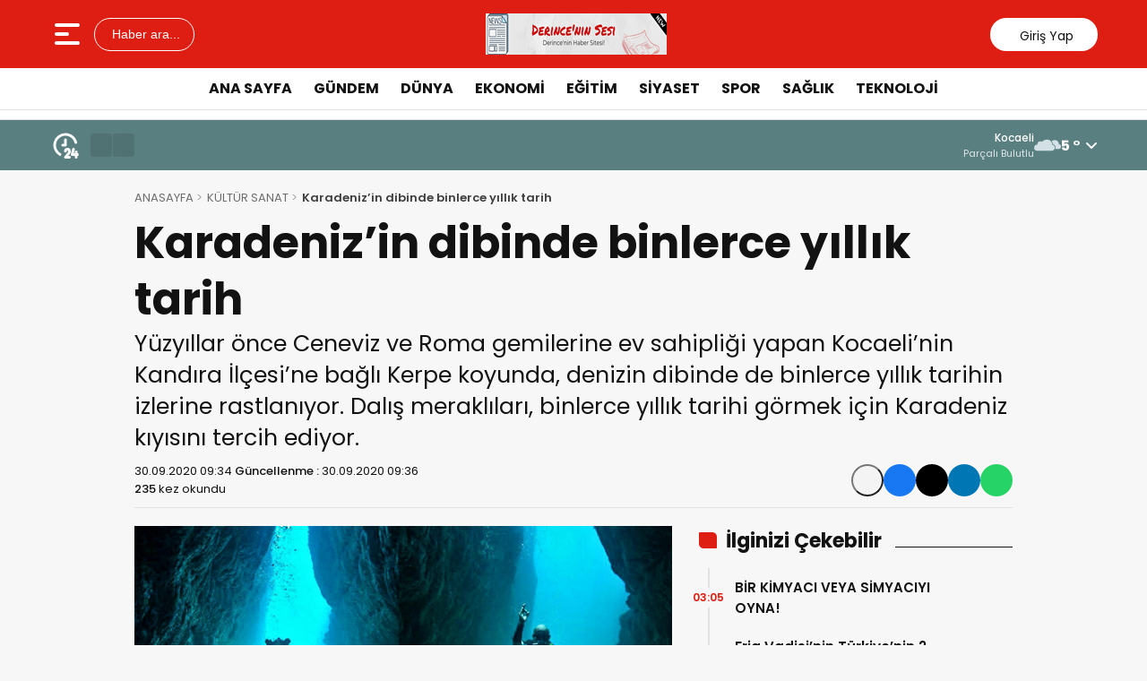

--- FILE ---
content_type: text/css; charset=UTF-8
request_url: https://derinceninsesi.com/wp-content/cache/background-css/derinceninsesi.com/wp-content/cache/min/1/wp-content/themes/theHaberV9/style.css?ver=1768814333&wpr_t=1769331782
body_size: 14745
content:
a,abbr,acronym,address,applet,article,aside,audio,b,big,blockquote,body,canvas,caption,center,cite,code,dd,del,details,dfn,div,dl,dt,em,embed,fieldset,figcaption,figure,footer,form,h1,h2,h3,h4,h5,h6,header,hgroup,html,i,iframe,img,ins,kbd,label,legend,mark,nav,object,output,p,pre,q,ruby,s,samp,section,small,span,strike,strong,sub,summary,sup,time,tr,tt,u,var,video{margin:0;padding:0;border:0;font-size:100%;vertical-align:baseline;text-decoration:none;letter-spacing:0;word-spacing:0}html{-webkit-font-smoothing:antialiased;-moz-osx-font-smoothing:grayscale}body{height:auto;color:var(--siyah_color);font-size:14px;overflow-x:hidden;margin:0 auto;background:var(--body)}img{vertical-align:middle;border-style:none;object-fit:cover}a{-webkit-transition:all .25s;-moz-transition:all .25s;-ms-transition:all .25s;-o-transition:all .25s;transition:all .25s}input[type="search"] textarea,input[type="text"],input[type="button"],input[type="submit"],input[type="select"]{-webkit-appearance:none;-moz-appearance:none;appearance:none;border-radius:0;font-family:var(--fontfamily)}.temizle{clear:both}.ortala,.ortala_header{width:calc(100% - 30px);max-width:calc(1200px - 30px);display:flex;flex-wrap:inherit;align-items:center;justify-content:space-between;padding:0 15px;margin:0 auto}.genelortala,.genelortala_header{width:calc(100% - 30px);max-width:calc(1200px - 30px);display:block;position:relative;padding:0 15px;margin:0 auto}.anasayfa_iki_ortala{width:calc(100% - 0px);max-width:calc(1200px - 0px);display:block;position:relative;padding:0 0;margin:0 auto}.ust_bosluk{display:block;margin-top:20px}.swiper-container,.swiper-wrapper{min-height:10px}.header{display:flex;flex-wrap:nowrap;justify-content:flex-start;background:var(--kirmizi);height:auto;padding:15px 0}.header .ortala>*{flex:1}.menuarama{align-items:center!important;display:flex!important}.logo{align-items:center!important;display:flex!important;justify-content:center}.logo img{width:auto;height:46px}header .sosyal{align-items:center!important;display:flex!important;justify-content:flex-end}header .sosyal a{display:block;color:var(--beyaz);font-size:18px;margin:0 4px}header .sosyal a:hover{opacity:.8}header .sosyal .iconify[data-icon="gg:facebook"],header .sosyal .iconify[data-icon="ri:twitter-x-line"],header .sosyal .iconify[data-icon="streamline:instagram-solid"],header .sosyal .iconify[data-icon="tdesign:logo-youtube-filled"]{font-size:22px;color:var(--beyaz);display:inline-block;vertical-align:middle}header .sosyal a.giris{width:calc(120px - 20px);height:37px;line-height:37px;overflow:hidden;background:var(--beyazbg);border-radius:20px;padding:0 10px;margin:0 0 0 5px;cursor:pointer;color:var(--siyah_color);text-align:center}header .sosyal a.giris strong{font-size:14px;font-weight:400}header .sosyal a.giris .iconify[data-icon="material-symbols:person-outline-rounded"]{font-size:22px;display:inline-block;vertical-align:middle}header .sosyal a.giris:hover{background:rgb(0 0 0 / 10%);color:var(--beyaz);opacity:1}.nav{width:100%;height:auto;display:block;position:relative;margin:0 auto;padding:5px 0;background:var(--beyazbg);border-bottom:1px solid var(--border);transition:all 0.3s ease-in-out}.nav.sticky{position:fixed;top:0;left:0;width:100%;padding:5px 0;z-index:99999;box-shadow:0 4px 6px rgba(0,0,0,.1);animation:stickydown 0.25s ease-out;background:var(--kirmizi)}@keyframes stickydown{from{transform:translateY(-67%)}to{transform:translateY(0)}}.nav.sticky nav ul>li>a,.nav.sticky nav ul>li:hover>a{color:var(--beyaz)}.nav.sticky nav ul>li>a:after{background:var(--beyazbg)}.nav.sticky nav ul li ul li a,.nav.sticky nav ul li ul>li:hover>a{color:var(--siyah_color)}.nav.sticky nav ul li ul>li>a:after{background:var(--kirmizi)}.nav nav ul{width:100%;height:auto;display:block;margin:0 0 0 0;padding:0 0 0 0;text-align:center;list-style:none}.nav nav ul>li{position:relative;padding:0 0 0 0;list-style:none;display:inline-table}.nav nav ul>li>a{width:auto;height:36px;line-height:36px;display:block;text-decoration:none;position:relative;text-transform:uppercase;font-size:16px;font-weight:700;color:var(--siyah_color);padding:0 10px}.nav nav ul>li>a:after{content:"";display:block;background:none repeat scroll 0 0 rgba(0,0,0,0);background-color:var(--kirmizi);bottom:0;height:2px;left:50%;position:absolute;transition:width .3s ease 0s,left .3s ease 0s;width:0}.nav nav ul>li>a:hover:after{width:100%;left:0}.nav nav ul>li:hover>a{color:var(--kirmizi)}.nav nav ul li ul{position:absolute;display:none;background:var(--beyazbg);min-width:225px;z-index:99;padding:0}.nav nav ul li ul{top:100%;left:0;text-align:left;background:var(--beyazbg);-webkit-box-shadow:0 0 15px 0 rgb(0 0 0 / 20%);box-shadow:0 0 15px 0 rgb(0 0 0 / 20%);animation:ulin 0.5s ease 0s 1 normal forwards}@keyframes ulin{from{transform:translateY(-10px);opacity:0}to{transform:translateY(0);opacity:1}}.nav nav ul li ul li{position:relative;list-style:none;display:block;border-bottom:1px solid #ffffff24;width:calc(100% - 0px);display:block;height:auto;padding:0 0 0 0;margin:0 0}.nav nav ul li ul li ul{top:0;left:100%;display:none}.nav nav ul li:hover>ul{display:block}.nav nav ul li ul li:hover>ul{display:block}.nav nav ul li ul li a{width:calc(100% - 30px);display:block;height:auto;padding:10px 15px 8px 15px;margin:0 0;line-height:1.4;color:var(--siyah_color);text-decoration:none;font-size:15px;font-weight:400;text-transform:unset}.nav nav ul li ul li:hover>a{color:var(--kirmizi_color)}.nav nav ul li ul li:last-child{border-bottom:0}.nav nav ul>li>ul>li>a:after{height:1px}.header_iki{display:flex;align-items:center;justify-content:space-between;padding:10px 0;box-shadow:0 4px 6px rgba(0,0,0,.1)}.header_iki .icon_logo,.header_iki .sosyal_medya{display:flex;flex:.5;padding:0 20px}.header_iki .sosyal_medya{justify-content:flex-end}.header_iki .nav{flex:2;text-align:center;background:#fff;border-bottom:unset}.header_iki .nav.sticky{background:var(--kirmizi)}.header_iki .icon_logo img.ilogo-img{width:auto;height:36px;overflow:hidden}.header_iki .sosyal_medya a{display:flex;align-items:center;justify-content:space-between;color:var(--siyah);margin:0 5px}.header_iki .sosyal_medya a .iconify[data-icon="tdesign:logo-youtube-filled"]{font-size:24px}.header_iki .sosyal_medya a:hover .iconify[data-icon="gg:facebook"]{color:#1877F2}.header_iki .sosyal_medya a:hover .iconify[data-icon="ri:twitter-x-line"]{color:#1DA1F2}.header_iki .sosyal_medya a:hover .iconify[data-icon="streamline:instagram-solid"]{color:#E1306C}.header_iki .sosyal_medya a:hover .iconify[data-icon="tdesign:logo-youtube-filled"]{color:red}.header_iki .sosyal_medya .arama-buton{display:flex;align-items:center;justify-content:space-between;padding:0;font-size:20px;height:auto;color:var(--siyah)}.header_iki .sosyal_medya a.grsyp{width:auto;height:32px;border:1px solid var(--border);font-size:16px;color:var(--siyah);padding:0 8px;border-radius:5px;background:transparent}.header_iki .sosyal_medya a.grsyp strong{font-size:14px;font-weight:400;color:var(--siyah);margin-left:5px;-webkit-transition:all .25s;-moz-transition:all .25s;-ms-transition:all .25s;-o-transition:all .25s;transition:all .25s}.header_iki .sosyal_medya a.grsyp:hover{border:1px solid var(--kirmizi);background:var(--kirmizi);color:var(--beyaz)}.header_iki .sosyal_medya a.grsyp:hover strong{color:var(--beyaz)}section#anafinans{width:100%;height:auto;display:block;position:relative;margin:0 auto;padding:5px 0;background:var(--beyazbg);border-bottom:1px solid var(--border)}section#anafinans .ust_finans{width:100%;overflow:hidden;position:relative}section#anafinans .ust_finans .finans-item{display:flex;flex-direction:column;position:relative;height:100%;justify-content:flex-start;border-right:1px dashed var(--border)}section#anafinans .ust_finans .finans-baslik{font-size:14px;font-weight:600;color:var(--siyah);margin-bottom:0;position:relative;width:100%;padding-right:0;padding-left:15px;box-sizing:border-box;position:relative}section#anafinans .ust_finans .finans-baslik i,section#anafinans .ust_finans .finans-baslik .iconify{position:absolute;left:-3px;top:50%;transform:translateY(-50%);animation:hareketliIcon 2s ease-in-out infinite;font-size:18px;color:inherit}section#anafinans .ust_finans .finans-baslik .iconify[data-icon="openmoji:hyphen-minus"]{animation:unset;font-size:16px}@keyframes hareketliIcon{0%{transform:translateY(-50%) translateY(0)}50%{transform:translateY(-50%) translateY(-5px)}100%{transform:translateY(-50%) translateY(0)}}section#anafinans .ust_finans .finans-fiyat{font-size:14px;font-weight:700;display:flex;align-items:center;justify-content:flex-start;gap:5px}section#anafinans .ust_finans .finans-fiyat.up,section#anafinans .ust_finans .iconify[data-icon="material-symbols:arrow-warm-up-rounded"]{color:#00b74a}section#anafinans .ust_finans .finans-fiyat.down,section#anafinans .ust_finans .iconify[data-icon="material-symbols:arrow-cool-down-rounded"]{color:#e60023}section#anafinans .ust_finans .finans-fiyat span.fark{font-size:11px;opacity:.7;color:var(--siyah);font-weight:500;margin-top:2px}.ust_finans{visibility:hidden;opacity:0;transition:opacity 0.3s ease}.swiper-initialized.ust_finans{visibility:visible;opacity:1}.ust_finans .swiper-slide{flex-shrink:0;width:auto;height:auto;transition:none!important;border-right:1px dashed rgb(255 255 255 / 20%)}section#anafinans_iki{width:calc(100% - 25px);height:auto;display:block;position:relative;margin:0 auto;padding:5px 5px 5px 20px;background:var(--siyah);border-bottom:1px solid var(--siyah)}section#anafinans_iki .ust_finans{width:100%;overflow:hidden;position:relative}section#anafinans_iki .ust_finans .finans-item{display:flex;flex-direction:column;position:relative;height:100%;justify-content:flex-start}section#anafinans_iki .ust_finans .finans-baslik{font-size:14px;font-weight:600;color:var(--beyaz);margin-bottom:0;position:relative;width:100%;padding-right:0;padding-left:15px;box-sizing:border-box;position:relative}section#anafinans_iki .ust_finans .finans-baslik i,section#anafinans_iki .ust_finans .finans-baslik .iconify{position:absolute;left:-3px;top:50%;transform:translateY(-50%);animation:hareketliIcon 2s ease-in-out infinite;font-size:18px;color:inherit}@keyframes hareketliIcon{0%{transform:translateY(-50%) translateY(0)}50%{transform:translateY(-50%) translateY(-5px)}100%{transform:translateY(-50%) translateY(0)}}section#anafinans_iki .ust_finans .finans-fiyat{font-size:14px;font-weight:700;display:flex;align-items:center;justify-content:flex-start;gap:5px}section#anafinans_iki .ust_finans .finans-fiyat.up,section#anafinans_iki .ust_finans .iconify[data-icon="material-symbols:arrow-warm-up-rounded"]{color:#00b74a}section#anafinans_iki .ust_finans .finans-fiyat.down,section#anafinans_iki .ust_finans .iconify[data-icon="material-symbols:arrow-cool-down-rounded"]{color:#e60023}section#anafinans_iki .ust_finans .finans-fiyat.neutral{color:#fff}section#anafinans_iki .ust_finans .iconify[data-icon="openmoji:hyphen-minus"]{animation:unset;font-size:16px;color:#fff}section#anafinans_iki .ust_finans .finans-fiyat span.fark{font-size:11px;opacity:.7;color:var(--beyaz);font-weight:500;margin-top:2px}section#son_dakika{width:100%;height:auto;margin:0 0;padding:5px 0;background:var(--kirmizi)}.hdrsndk_bir section#son_dakika{background:#5a7f81}section#son_dakika .ortala_header{justify-content:flex-start}.son_butonlar{display:flex;align-items:center;min-width:110px;flex-shrink:0}.mingcute--hours-line{display:inline-block;width:36px;height:36px;--svg:url("data:image/svg+xml,%3Csvg xmlns='http://www.w3.org/2000/svg' viewBox='0 0 24 24'%3E%3Cg fill='none'%3E%3Cpath d='m12.594 23.258l-.012.002l-.071.035l-.02.004l-.014-.004l-.071-.036q-.016-.004-.024.006l-.004.01l-.017.428l.005.02l.01.013l.104.074l.015.004l.012-.004l.104-.074l.012-.016l.004-.017l-.017-.427q-.004-.016-.016-.018m.264-.113l-.014.002l-.184.093l-.01.01l-.003.011l.018.43l.005.012l.008.008l.201.092q.019.005.029-.008l.004-.014l-.034-.614q-.005-.019-.02-.022m-.715.002a.02.02 0 0 0-.027.006l-.006.014l-.034.614q.001.018.017.024l.015-.002l.201-.093l.01-.008l.003-.011l.018-.43l-.003-.012l-.01-.01z'/%3E%3Cpath fill='%23000' d='M18.243 14.03a1 1 0 0 1 .727 1.213L18.28 18H19v-1a1 1 0 1 1 2 0v1a1 1 0 1 1 0 2v1a1 1 0 1 1-2 0v-1h-2a1 1 0 0 1-.97-1.242l1-4a1 1 0 0 1 1.212-.728ZM13.5 14a2.5 2.5 0 0 1 2.495 2.336L16 16.5v.325c0 .6-.19 1.181-.541 1.663l-.14.175L14.175 20H15a1 1 0 0 1 .117 1.993L15 22h-3a1 1 0 0 1-.837-1.548l.078-.103l2.56-2.987a.83.83 0 0 0 .19-.42l.009-.117V16.5a.5.5 0 0 0-1 0a1 1 0 1 1-2 0a2.5 2.5 0 0 1 2.5-2.5M12 3c4.195 0 7.717 2.87 8.716 6.75a1 1 0 1 1-1.937.5A7 7 0 1 0 8.5 18.064a1 1 0 0 1-1 1.73A9 9 0 0 1 12 3m0 4a1 1 0 0 1 .993.883L13 8v4a1 1 0 0 1-.883.993L12 13h-2a1 1 0 0 1-.117-1.993L10 11h1V8a1 1 0 0 1 1-1'/%3E%3C/g%3E%3C/svg%3E");background-color:currentColor;-webkit-mask-image:var(--svg);mask-image:var(--svg);-webkit-mask-repeat:no-repeat;mask-repeat:no-repeat;-webkit-mask-size:100% 100%;mask-size:100% 100%;margin-right:10px;color:var(--beyaz);animation:softBlink 2.5s ease-in-out infinite}@keyframes softBlink{0%{opacity:1}50%{opacity:.5}100%{opacity:1}}.ust_son_dakika{flex-grow:1;overflow:hidden;position:relative;visibility:hidden;opacity:0;transition:opacity 0.3s ease}.swiper-initialized.ust_son_dakika{visibility:visible;opacity:1}.son_dakika_prev,.son_dakika_next{width:24px;height:26px;background:rgb(0 0 0 / 10%);color:var(--beyaz);display:flex;align-items:center;justify-content:center;margin-right:1px;font-size:20px;-webkit-transition:all .25s;-moz-transition:all .25s;-ms-transition:all .25s;-o-transition:all .25s;transition:all .25s;cursor:pointer;border-radius:3px}.son_dakika_prev:hover,.son_dakika_next:hover{background:rgb(0 0 0 / 25%)}.ust_son_dakika .swiper-slide span.saat{font-size:11px;font-weight:400;color:rgb(255 255 255 / 75%);margin-right:1px}.ust_son_dakika .swiper-slide a{font-size:16px;font-weight:500;color:rgb(255 255 255 / 100%);overflow:hidden;display:-webkit-box;-webkit-line-clamp:1;-webkit-box-orient:vertical;text-overflow:ellipsis}.header_havadurumu{display:flex;align-items:center;justify-content:flex-end;gap:10px;font-size:14px;min-width:210px;flex-shrink:0;z-index:9;position:relative}.header_havadurumu .bilgiler{text-align:right;display:flex;flex-direction:column;justify-content:center}.header_havadurumu .bilgiler strong{font-weight:500;font-size:12px;color:var(--beyaz)}.header_havadurumu .bilgiler span{font-size:11px;color:var(--beyaz);opacity:.8}.header_havadurumu img.havaImg{width:30px;height:30px;object-fit:contain}.header_havadurumu .hava_dropdown_toggle{cursor:pointer;padding:6px 0;border-radius:4px;display:flex;align-items:center;font-weight:700;color:var(--beyaz);transition:background 0.3s;white-space:nowrap;font-size:16px}.header_havadurumu .hava_dropdown_toggle svg{margin-left:5px}.header_havadurumu .hava_dropdown{position:absolute;top:100%;right:0;background:#fff;border:1px solid #ddd;z-index:999;width:150px;max-height:200px;overflow-y:auto;box-shadow:0 2px 6px rgba(0,0,0,.2);border-radius:4px;padding:5px 0}.header_havadurumu .hava_dropdown ul{list-style:none;margin:0;padding:0}.header_havadurumu .hava_dropdown ul li{padding:5px 10px;cursor:pointer;font-size:12px;transition:background 0.2s}.header_havadurumu .hava_dropdown ul li:hover{background:#f2f2f2}.anasayfa_yazars .yazar{display:flex;flex-direction:column;align-items:center;text-align:center;background:rgba(255,255,255,.75);backdrop-filter:blur(6px);border:1px solid rgba(255,255,255,.3);border-radius:12px;padding:15px;box-shadow:0 8px 24px rgba(0,0,0,.05);margin-bottom:18px}.anasayfa_yazars .yazarp-avatar{width:100px;height:100px;object-fit:cover;border-radius:100%;border:2px solid #fff;box-shadow:0 4px 8px rgba(0,0,0,.15);margin-bottom:12px}.anasayfa_yazars .yazar .text{flex:1;width:100%}.anasayfa_yazars .yazar-link{font-size:16px;font-weight:600;color:var(--siyah_color);text-decoration:none;display:block;margin-bottom:6px}.anasayfa_yazars .yazar-link:hover{color:var(--kirmizi_color)}.anasayfa_yazars .son-yazi{margin:6px 0}.anasayfa_yazars .son-yazi .baslik a{font-size:14px;color:var(--siyah_color);text-decoration:none;display:-webkit-box;-webkit-line-clamp:2;-webkit-box-orient:vertical;overflow:hidden;text-overflow:ellipsis;white-space:normal;line-height:1.4;transition:color 0.2s ease}.anasayfa_yazars .son-yazi .baslik a:hover{color:var(--kirmizi_color)}.anasayfa_yazars .son-yazi .ozet{font-size:13px;color:var(--siyah_color);line-height:1.5}.anasayfa_yazars .tum-link{font-size:11px;font-weight:500;color:var(--beyaz);background:var(--kirmizi);padding:4px 8px;border-radius:4px;text-decoration:none;display:inline-block;margin-top:10px}.anasayfa_yazars .tum-link:hover{background:var(--siyah);color:var(--beyaz)}.yazarlar_prev,.yazarlar_next{position:absolute;top:50%;transform:translateY(-50%);z-index:10;width:40px;height:40px;background:#fff;box-shadow:0 2px 8px rgba(0,0,0,.15);border-radius:50%;display:flex;align-items:center;justify-content:center;cursor:pointer;color:var(--siyah_color);-webkit-transition:all .25s;-moz-transition:all .25s;-ms-transition:all .25s;-o-transition:all .25s;transition:all .25s}.yazarlar_prev{left:0}.yazarlar_next{right:0}.yazarlar_prev .iconify[data-icon="mdi:chevron-left"],.yazarlar_next .iconify[data-icon="mdi:chevron-right"]{font-size:22px;color:var(--siyah_color);display:inline-block;vertical-align:middle}.yazarlar_prev:hover,.yazarlar_next:hover{background:var(--border);color:var(--siyah_color)}.yatay_kripto{width:100%;overflow:hidden;position:relative;margin-top:20px;visibility:hidden;opacity:0;transition:opacity 0.3s ease;background:var(--beyaz)}.swiper-initialized.yatay_kripto{width:calc(100% - 20px);visibility:visible;opacity:1;padding:10px 10px 10px 10px!important}.yatay_kripto .kripto-item{display:flex;flex-direction:column;position:relative;height:100%;justify-content:flex-start;border-right:1px dashed var(--border)}.yatay_kripto .kripto-baslik{font-size:14px;font-weight:600;color:var(--siyah);margin-bottom:0;position:relative;width:100%;padding-right:0;padding-left:15px;box-sizing:border-box;position:relative}.yatay_kripto .kripto-baslik .iconify[data-icon="material-symbols:arrow-warm-up-rounded"],.yatay_kripto .kripto-baslik .iconify[data-icon="material-symbols:arrow-cool-down-rounded"]{position:absolute;left:-7px;top:60%;transform:translateY(-50%);animation:hareketliIcon 2s ease-in-out infinite;font-size:18px;color:inherit;display:inline-block;vertical-align:middle}@keyframes hareketliIcon{0%{transform:translateY(-40%) translateY(0)}50%{transform:translateY(-40%) translateY(-5px)}100%{transform:translateY(-40%) translateY(0)}}.yatay_kripto .kripto-fiyat{font-size:14px;font-weight:700;display:flex;align-items:center;justify-content:flex-start;gap:5px}.yatay_kripto .kripto-fiyat.up,.yatay_kripto .kripto-baslik .iconify[data-icon="material-symbols:arrow-warm-up-rounded"]{color:var(--yesil)}.yatay_kripto .kripto-fiyat.down,.yatay_kripto .kripto-baslik .iconify[data-icon="material-symbols:arrow-cool-down-rounded"]{color:var(--kirmizi)}.yatay_kripto .kripto-fiyat span.fark{font-size:11px;opacity:.7;color:var(--siyah);font-weight:500;margin-top:2px}.sicak_gelismeler{visibility:hidden;opacity:0;transition:opacity 0.3s ease}.swiper-initialized.sicak_gelismeler{visibility:visible;opacity:1}.sicak_gelismeler .swiper-slide{flex-shrink:0;width:auto;height:auto;transition:none!important}.sicak_gelismeler .haber,.sicak_gelismeler .haber a{display:block;overflow:hidden}.sicak_gelismeler .haber a:hover strong{color:var(--kirmizi)}.sicak_gelismeler .haber figure{aspect-ratio:16 / 9;width:100%;overflow:hidden;position:relative;max-width:278px;max-height:157px}.sicak_gelismeler .haber figure img{width:100%;height:100%;object-fit:cover;object-position:center}.sicak_gelismeler .haber strong{width:calc(100% - 5px);height:auto;line-height:1.4;overflow:hidden;font-size:16px;font-weight:700;color:var(--siyah_color);display:-webkit-box;-webkit-line-clamp:2;-webkit-box-orient:vertical;text-overflow:ellipsis;white-space:normal;margin:10px 5px 0 0}.manset_sol{width:calc(100% - 380px);height:auto;overflow:hidden;display:block;position:relative;float:left;margin:0 20px 0 0}.manset_buyuk .swiper-slide{flex-shrink:0;width:auto;height:auto;transition:none!important}.manset_buyuk .swiper-slide a{display:block}.swiper-initialized.manset_buyuk{visibility:visible;opacity:1}.manset_buyuk .swiper-slide figure{width:100%;aspect-ratio:16 / 9;position:relative;overflow:hidden;max-height:100vh}.manset_buyuk .swiper-slide figure img{width:100%;height:100%;object-fit:contain;object-position:center center}.manset_buyuk .swiper-slide figure.ozelgorsel:before,.manset_kucuk .swiper-slide figure.ozelgorsel:before{display:none}.manset_buyuk .swiper-slide figure:before{content:"";position:absolute;left:0;bottom:-1px;width:100%;height:100%;background:linear-gradient(to bottom,rgba(0,0,0,0) 0%,rgba(0,0,0,.5) 80%,rgba(0,0,0,.8) 100%);background-size:100% 100%;background-position:center;z-index:2;pointer-events:none;filter:progid:DXImageTransform.Microsoft.gradient(startColorstr='#00000000',endColorstr='#E6000000',GradientType=0)}.manset_buyuk .swiper-slide h2{width:calc(100% - 40px);height:auto;line-height:1.4;overflow:hidden;display:block;position:absolute;content:"";z-index:3;bottom:0;left:0;margin:20px 20px;font-size:26px;font-weight:700;color:var(--beyaz);text-transform:uppercase;display:-webkit-box;-webkit-line-clamp:2;-webkit-box-orient:vertical;text-overflow:ellipsis;white-space:normal}.manset_buyuk .buyuk_manset_numaralar{width:100%!important;bottom:1px!important;top:unset!important;display:flex;align-items:center;justify-content:center;background:#fff;overflow:hidden;position:relative;transition:none!important;transform:unset!important}.manset_buyuk .swiper-pagination-bullet{flex:1;height:40px;line-height:40px;padding:0 0;margin:0 0px!important;text-align:center;font-size:14px;color:var(--beyaz);font-weight:700;opacity:1;outline:none;border-radius:0;border:0px!important;background:var(--siyah);transform:scale(1.02);will-change:transform;pointer-events:auto!important}.manset_buyuk .swiper-pagination-bullet a{color:var(--beyaz);display:block;pointer-events:auto}.manset_buyuk .swiper-pagination-bullet-active{background:var(--kirmizi)}.manset_sag{width:calc(360px);height:auto;overflow:hidden;display:block;position:relative;margin:0 0 0 0}.manset_kucuk .swiper-slide{flex-shrink:0;width:auto;height:auto;transition:none!important}.swiper-initialized.manset_kucuk{visibility:visible;opacity:1}.manset_kucuk .swiper-slide a{display:block}.manset_kucuk .swiper-slide figure{width:100%;aspect-ratio:100 / 123.44;position:relative;overflow:hidden;max-height:444.4px}.manset_kucuk .swiper-slide figure img{width:100%;height:100%;max-height:444.4px;object-fit:cover;object-position:center center}.manset_kucuk .swiper-slide figure:before{content:"";position:absolute;left:0;bottom:-1px;width:100%;height:100%;background:linear-gradient(to bottom,rgba(0,0,0,0) 0%,rgba(0,0,0,.5) 80%,rgba(0,0,0,.8) 100%);background-size:100% 100%;background-position:center;z-index:2;pointer-events:none;filter:progid:DXImageTransform.Microsoft.gradient(startColorstr='#00000000',endColorstr='#E6000000',GradientType=0)}.manset_kucuk .swiper-slide h2{width:calc(100% - 40px);height:auto;overflow:hidden;display:block;position:absolute;content:"";z-index:3;bottom:0;left:0;margin:20px 20px;font-size:19px;font-weight:500;color:var(--beyaz);text-transform:uppercase;display:-webkit-box;-webkit-line-clamp:2;-webkit-box-orient:vertical;text-overflow:ellipsis;white-space:normal;-webkit-transition:.3s ease-in-out;-moz-transition:.3s ease-in-out;-o-transition:.3s ease-in-out;transition:.3s ease-in-out}.manset_kucuk .swiper-slide:hover h2{bottom:5px}.manset_kucuk .kucuk_manset_numaralar{width:100%!important;bottom:1px!important;top:unset!important;display:flex;align-items:center;justify-content:center;background:#fff;overflow:hidden;position:relative;transition:none!important;transform:unset!important}.manset_kucuk .swiper-pagination-bullet{flex:1;height:40px;line-height:40px;padding:0 0;margin:0 0px!important;text-align:center;font-size:14px;color:var(--beyaz);font-weight:700;opacity:1;outline:none;border-radius:0;border:0px!important;background:var(--siyah);transform:scale(1.03);will-change:transform}.manset_kucuk .swiper-pagination-bullet a{color:var(--beyaz);display:block}.manset_kucuk .swiper-pagination-bullet-active{background:var(--kirmizi)}.one_cikanlar{visibility:hidden;opacity:0;transition:opacity 0.3s ease}.swiper-initialized.one_cikanlar{visibility:visible;opacity:1}.one_cikanlar .swiper-slide{flex-shrink:0;width:auto;height:auto;transition:none!important}.one_cikanlar .haber,.one_cikanlar .haber a{display:block;overflow:hidden}.one_cikanlar .haber a:hover strong{color:var(--kirmizi)}.one_cikanlar .haber figure{aspect-ratio:16 / 9;width:100%;overflow:hidden;position:relative;max-width:278px;max-height:157px}.one_cikanlar .haber.onecikan2 figure{aspect-ratio:16 / 18;width:100%;overflow:hidden;position:relative;max-width:278px;max-height:312px}.one_cikanlar .haber figure img{width:100%;height:100%;object-fit:cover;object-position:center}.one_cikanlar .haber strong{width:calc(100% - 5px);height:auto;line-height:1.4;overflow:hidden;font-size:16px;font-weight:700;color:var(--siyah_color);display:-webkit-box;-webkit-line-clamp:2;-webkit-box-orient:vertical;text-overflow:ellipsis;white-space:normal;margin:10px 5px 0 0}.one_cikanlar .haber.onecikan2 figure:after{content:"";position:absolute;left:0;bottom:-1px;width:100%;height:100%;background:linear-gradient(to bottom,rgba(0,0,0,0) 0%,rgba(0,0,0,.5) 80%,rgba(0,0,0,.8) 100%);background-size:100% 100%;background-position:center;z-index:2;pointer-events:none;filter:progid:DXImageTransform.Microsoft.gradient(startColorstr='#00000000',endColorstr='#E6000000',GradientType=0)}.one_cikanlar .haber.onecikan2 strong{width:calc(100% - 40px);height:auto;overflow:hidden;display:block;position:absolute;content:"";z-index:3;bottom:0;left:0;margin:20px 20px;color:var(--beyaz);text-transform:uppercase;display:-webkit-box;-webkit-line-clamp:2;-webkit-box-orient:vertical;text-overflow:ellipsis;white-space:normal;font-size:18px;font-weight:500;-webkit-transition:.3s ease-in-out;-moz-transition:.3s ease-in-out;-o-transition:.3s ease-in-out;transition:.3s ease-in-out}.one_cikanlar .haber a:hover strong{color:var(--kirmizi)}.one_cikanlar .haber.onecikan2 a:hover strong{color:var(--beyaz);bottom:5px}.one_cikanlar .swiper-slide time{width:100%;height:auto;overflow:hidden;display:block;text-align:center;font-size:14px!important;font-weight:700;margin-top:4px}.hareketli-lines{position:relative;width:100%;height:18px;overflow:hidden;display:block;margin-top:5px}.hareketli-lines:after{width:60px;height:2px;overflow:hidden;display:block;position:absolute;content:"";z-index:3;background:var(--siyah);margin:0 auto;bottom:7px;left:0;right:0}.nokta-line{position:absolute;width:200%;height:2px;background:repeating-linear-gradient(to right,var(--siyah) 0,var(--siyah) 5px,transparent 5px,transparent 10px);animation:moveLine 2s linear infinite;top:50%;transform:translateY(-50%)}.duz-line{position:absolute;width:10px;height:10px;background:var(--beyazbg);top:3px;left:0;right:0;margin:0 auto;z-index:4;border:2px solid var(--siyah);border-radius:100%}@keyframes moveLine{from{transform:translateX(0)}to{transform:translateX(-20px)}}.anasayfa_kategori_bir{grid-template-columns:repeat(4,1fr);display:grid!important;gap:20px;padding:0;margin:0}.anasayfa_kategori_bir .haber{display:block;overflow:hidden}.anasayfa_kategori_bir .haber a{display:block;overflow:hidden}.anasayfa_kategori_bir .haber a:hover strong{color:var(--kirmizi)}.anasayfa_kategori_bir .haber figure{aspect-ratio:16 / 9;width:100%;overflow:hidden;position:relative}.anasayfa_kategori_bir .haber figure img{width:100%;height:100%;object-fit:contain;object-position:center}.anasayfa_kategori_bir .haber strong{width:calc(100% - 5px);height:auto;line-height:1.4;overflow:hidden;font-size:16px;font-weight:700;color:var(--siyah_color);display:-webkit-box;-webkit-line-clamp:2;-webkit-box-orient:vertical;text-overflow:ellipsis;white-space:normal;margin:10px 5px 0 0}.anasayfa_kategori_iki{grid-template-columns:repeat(4,1fr);display:grid!important;gap:20px;padding:0;margin:0}.anasayfa_kategori_iki>div:first-child{grid-column:span 2;grid-row:span 2}.anasayfa_kategori_iki .haber{display:block;overflow:hidden}.anasayfa_kategori_iki .haber a{display:block;overflow:hidden}.anasayfa_kategori_iki .haber a:hover strong{color:var(--kirmizi)}.anasayfa_kategori_iki .haber figure{aspect-ratio:16 / 9;width:100%;overflow:hidden;position:relative}.anasayfa_kategori_iki .haber figure img{width:100%;height:100%;object-fit:cover;object-position:center}.anasayfa_kategori_iki .haber:first-child strong{font-size:22px}.anasayfa_kategori_iki .haber strong{width:calc(100% - 5px);height:auto;line-height:1.4;overflow:hidden;font-size:16px;font-weight:700;color:var(--siyah_color);display:-webkit-box;-webkit-line-clamp:2;-webkit-box-orient:vertical;text-overflow:ellipsis;white-space:normal;margin:10px 5px 0 0}.anasayfa_kategori_iki .haber p{width:calc(100% - 5px);height:auto;line-height:1.6;overflow:hidden;font-size:14px;font-weight:400;color:var(--siyah_color);display:-webkit-box;-webkit-line-clamp:3;-webkit-box-orient:vertical;text-overflow:ellipsis;white-space:normal;margin:0 5px 0 0}.anasayfa_kategori_uc{grid-template-columns:repeat(4,1fr);display:grid!important;gap:20px;padding:0;margin:0}.anasayfa_kategori_uc>div:nth-child(2){grid-column:span 2;grid-row:span 2}.anasayfa_kategori_uc .haber{display:block;overflow:hidden}.anasayfa_kategori_uc .haber a{display:block;overflow:hidden}.anasayfa_kategori_uc .haber a:hover strong{color:var(--kirmizi)}.anasayfa_kategori_uc .haber figure{aspect-ratio:16 / 9;width:100%;overflow:hidden;position:relative}.anasayfa_kategori_uc .haber figure img{width:100%;height:100%;object-fit:cover;object-position:center}.anasayfa_kategori_uc>div:nth-child(2) strong{font-size:22px}.anasayfa_kategori_uc .haber strong{width:calc(100% - 5px);height:auto;line-height:1.4;overflow:hidden;font-size:16px;font-weight:700;color:var(--siyah_color);display:-webkit-box;-webkit-line-clamp:2;-webkit-box-orient:vertical;text-overflow:ellipsis;white-space:normal;margin:10px 5px 0 0}.anasayfa_kategori_uc .haber p{width:calc(100% - 5px);height:auto;line-height:1.6;overflow:hidden;font-size:14px;font-weight:400;color:var(--siyah_color);display:-webkit-box;-webkit-line-clamp:3;-webkit-box-orient:vertical;text-overflow:ellipsis;white-space:normal;margin:0 5px 0 0}.anasayfa_kategori_dort{grid-template-columns:repeat(4,1fr);display:grid!important;gap:20px;padding:0;margin:0}.anasayfa_kategori_dort>div:nth-child(5){grid-column:span 2;grid-row:span 2}.anasayfa_kategori_dort .haber{display:block;overflow:hidden}.anasayfa_kategori_dort .haber a{display:block;overflow:hidden}.anasayfa_kategori_dort .haber a:hover strong{color:var(--kirmizi)}.anasayfa_kategori_dort .haber figure{aspect-ratio:16 / 9;width:100%;overflow:hidden;position:relative}.anasayfa_kategori_dort .haber figure img{width:100%;height:100%;object-fit:cover;object-position:center}.anasayfa_kategori_dort>div:nth-child(5) strong{font-size:22px}.anasayfa_kategori_dort .haber strong{width:calc(100% - 5px);height:auto;line-height:1.4;overflow:hidden;font-size:16px;font-weight:700;color:var(--siyah_color);display:-webkit-box;-webkit-line-clamp:2;-webkit-box-orient:vertical;text-overflow:ellipsis;white-space:normal;margin:10px 5px 0 0}.anasayfa_kategori_dort .haber p{width:calc(100% - 5px);height:auto;line-height:1.6;overflow:hidden;font-size:14px;font-weight:400;color:var(--siyah_color);display:-webkit-box;-webkit-line-clamp:3;-webkit-box-orient:vertical;text-overflow:ellipsis;white-space:normal;margin:0 5px 0 0}.anasayfa_kategori_yedi{display:grid;grid-template-columns:1fr 1fr;gap:20px;margin:20px 0}.anasayfa_kategori_yedi .kategori-slider-sol{display:grid;grid-template-columns:1fr 1fr;gap:0}.anasayfa_kategori_yedi .kategori-slider-sol .swiper{grid-column:span 2;width:100%;height:100%}.anasayfa_kategori_yedi .kategori-slider-sol .swiper-wrapper{width:100%}.anasayfa_kategori_yedi .kategori-slider-sol .swiper-slide{width:100%;height:auto}.anasayfa_kategori_yedi .kategori-slider-sag{display:grid;grid-template-columns:1fr 1fr;gap:20px}.anasayfa_kategori_yedi .kategori-slider-alti{grid-column:span 2;display:grid;grid-template-columns:repeat(4,1fr);gap:20px}.anasayfa_kategori_yedi .haber{display:block;overflow:hidden}.anasayfa_kategori_yedi .haber a{display:block;overflow:hidden}.anasayfa_kategori_yedi .haber figure{aspect-ratio:16 / 9;width:100%;overflow:hidden;position:relative}.anasayfa_kategori_yedi .haber figure img{width:100%;height:100%;object-fit:cover;object-position:center}.anasayfa_kategori_yedi .haber strong{width:calc(100% - 5px);height:auto;line-height:1.4;overflow:hidden;font-size:16px;font-weight:700;color:var(--siyah_color);display:-webkit-box;-webkit-line-clamp:2;-webkit-box-orient:vertical;text-overflow:ellipsis;white-space:normal;margin:10px 5px 0 0}.anasayfa_kategori_yedi .swiper-slide .haber strong{font-size:22px}.anasayfa_kategori_yedi .haber p{width:calc(100% - 5px);height:auto;line-height:1.6;overflow:hidden;font-size:14px;font-weight:400;color:var(--siyah_color);display:-webkit-box;-webkit-line-clamp:3;-webkit-box-orient:vertical;text-overflow:ellipsis;white-space:normal;margin:0 5px 0 0}.anasayfa_kategori_yedi .haber a:hover strong{color:var(--kirmizi)}.spor_sablon_slider_prev,.spor_sablon_slider_next{position:absolute;transform:translateY(-50%);z-index:10;width:40px;height:40px;display:flex;align-items:center;justify-content:center;cursor:pointer;color:var(--beyaz);transition:all 0.25s ease}.spor_sablon_slider_prev{left:0}.spor_sablon_slider_next{right:0}.spor_sablon_slider_prev .iconify,.spor_sablon_slider_next .iconify{font-size:42px}#anasayfa_youtube{width:calc(100% - 0px);height:auto;overflow:hidden;display:block;position:relative;background:var(--siyah);padding:40px 0}#anasayfa_youtube img.ylogo{width:150px;height:auto;overflow:hidden;display:block;position:relative;margin:0 0 15px 0}#anasayfa_youtube .sol{width:calc(100% - 450px);height:auto;overflow:hidden;display:block;position:relative;float:left;margin-right:20px}#anasayfa_youtube .sol .haber,#anasayfa_youtube .sol .haber a{display:block;position:relative}#anasayfa_youtube .sol .haber figure{aspect-ratio:16 / 9;width:100%;overflow:hidden;position:relative}#anasayfa_youtube .sol .haber figure img{width:100%;height:100%;object-fit:cover;object-position:center}#anasayfa_youtube .sol .haber figure:after{position:absolute;content:"";left:0;top:0;width:100%;display:block;z-index:3;padding:120px 0;text-shadow:1px 1px 3px rgba(0,0,0,.5);background:var(--siyah);background:linear-gradient(0deg,rgb(18 18 0 / 0%) 0%,rgb(18,18,0) 90%)}#anasayfa_youtube .sol .haber strong{width:calc(100% - 40px);height:auto;line-height:1.5;overflow:hidden;display:block;position:absolute;content:"";top:0;left:0;margin:20px 20px;z-index:3;font-size:22px;font-weight:600;color:var(--beyaz);display:-webkit-box;-webkit-line-clamp:2;-webkit-box-orient:vertical;text-overflow:ellipsis;white-space:normal}#anasayfa_youtube .sol .haber a:after{content:" ";display:block;position:absolute;transition:transform 0.3s ease-in-out;width:120px;height:75px;background:var(--wpr-bg-6b99cac9-13b8-4b21-99c8-f4ef5b791082) center center no-repeat;background-size:60%;opacity:.9;left:50%;top:50%;transform:translate(-50%,-50%);z-index:3}#anasayfa_youtube .sol .haber a:hover:after{transform:translate(-50%,-50%) scale(1.1)}#anasayfa_youtube .sag{width:calc(430px - 0px);height:405px;overflow:hidden;display:block;position:relative}#anasayfa_youtube .sag .scrollbar{width:100%;height:calc(100% - 0px);overflow:hidden;display:block}#anasayfa_youtube .sag .scrollbar_ic{width:100%;height:calc(100% - 0px);padding-right:0;overflow-y:scroll}#anasayfa_youtube .sag .scrollbar_ic::-webkit-scrollbar-track{-webkit-box-shadow:inset 0 0 6px rgba(0,0,0,.3)!important;background-color:rgba(255,255,255,.1)!important}#anasayfa_youtube .sag .scrollbar_ic::-webkit-scrollbar{width:8px!important;background-color:rgba(255,255,255,.1)!important}#anasayfa_youtube .sag .scrollbar_ic::-webkit-scrollbar-thumb{-webkit-box-shadow:inset 0 0 6px var(--kirmizi)!important;background:var(--kirmizi)!important}#anasayfa_youtube .sag .haber{display:flex;align-items:center;overflow:hidden;margin-bottom:20px}#anasayfa_youtube .sag .haber:last-child{margin-bottom:0}#anasayfa_youtube .sag .haber a{display:flex;align-items:center;overflow:hidden}#anasayfa_youtube .sag .haber a:hover strong{opacity:.8}#anasayfa_youtube .sag .haber figure{width:125px;aspect-ratio:16 / 9;position:relative;overflow:hidden;float:left;margin-right:15px;flex-shrink:0}#anasayfa_youtube .sag .haber figure img{width:100%;height:100%;display:block;object-fit:contain;object-position:center}#anasayfa_youtube .sag .haber strong{flex:1;display:flex;align-items:center;justify-content:flex-start;line-height:1.4;font-size:16px;font-weight:600;color:var(--beyaz);text-overflow:ellipsis;white-space:normal;margin:0 15px 0 0;display:-webkit-box;-webkit-line-clamp:2;-webkit-box-orient:vertical;overflow:hidden}.resmi_ilanlar_ana{opacity:0;transition:opacity 0.3s ease}.resmi_ilanlar_ana.swiper-initialized{opacity:1}.resmi_ilanlar_ana .swiper-slide{flex-shrink:0;width:auto;height:auto;transition:none!important}.resmi_ilanlar_ana .swiper-slide .haber,.resmi_ilanlar_ana .swiper-slide .haber a{display:block;overflow:hidden}.resmi_ilanlar_ana .swiper-slide .haber a:hover strong{color:var(--kirmizi)}.resmi_ilanlar_ana .swiper-slide .haber figure{aspect-ratio:16 / 9;width:100%;overflow:hidden;position:relative;max-width:278px;max-height:157px}.resmi_ilanlar_ana .swiper-slide .haber figure img{width:100%;height:100%;object-fit:cover;object-position:center}.resmi_ilanlar_ana .swiper-slide .haber strong{width:calc(100% - 5px);height:auto;line-height:1.4;overflow:hidden;font-size:16px;font-weight:700;color:var(--siyah_color);display:-webkit-box;-webkit-line-clamp:2;-webkit-box-orient:vertical;text-overflow:ellipsis;white-space:normal;margin:10px 5px 0 0}#detay_sayfasi{display:block;margin-bottom:30px}#detay_sayfasi .sol{width:calc(100% - 380px);height:auto;overflow:hidden;display:block;position:relative;float:left;margin-right:20px}.article-title{display:block;overflow:hidden}.article-title h1{font-size:3.5em;font-weight:700;color:var(--siyah_color);line-height:1.3}.article-title h2{font-size:1.8em;font-weight:400;color:var(--siyah_color);line-height:1.4}.dateshare{display:flex;justify-content:space-between;align-items:center;flex-wrap:wrap;padding:10px 0;border-bottom:1px solid var(--border)}.article-date{text-align:left;font-size:13px;color:var(--siyah_color)}.article-date ul{list-style:none;padding:0;margin:0}.article-date li{margin-bottom:0}.article-date li strong{color:var(--siyah_color);font-weight:500}.article-date li span{font-weight:400}.article-share{display:flex;gap:10px}.sol #ttsControls button{line-height:30px}#ttsControls button{vertical-align:middle;display:inline-block;width:36px;height:36px;line-height:36px;background:#f4f4f4;border-radius:50%;text-align:center;color:#555;font-size:20px;transition:all 0.3s ease-in-out;position:relative;overflow:hidden;cursor:pointer}.article-share a{display:inline-block;width:36px;height:36px;line-height:33px;background:#f4f4f4;border-radius:50%;text-align:center;color:#555;font-size:18px;transition:all 0.3s ease-in-out;position:relative;overflow:hidden}.article-share a:hover,#ttsControls button:hover{background:#555;color:#fff;transform:scale(1.1)}.article-share a::before,#ttsControls button::before{content:"";position:absolute;width:200%;height:200%;background:rgba(255,255,255,.2);top:50%;left:50%;transform:translate(-50%,-50%);border-radius:50%;transition:all 0.4s ease-in-out;opacity:0}.article-share a:hover::before,#ttsControls button:hover::before{width:100%;height:100%;opacity:1}.article-share a:nth-last-child(4){background:#1877f2;color:#fff}.article-share a:nth-last-child(3){background:#000;color:#fff}.article-share a:nth-last-child(2){background:#0077b5;color:#fff}.article-share a:last-child{background:#25d366;color:#fff}.article-share a .iconify{vertical-align:middle}article#articleBody{display:block;overflow:hidden}article#articleBody .one_cikan{width:100%;height:auto;display:block;overflow:hidden;margin:20px 0}article#articleBody .one_cikan img{width:100%;height:auto;display:block;overflow:hidden;margin:0px!important}.thewp-player-wrap{position:relative;width:100%;max-width:100%;aspect-ratio:16/9;overflow:hidden;background:#000}.thewp-player-wrap .video-js{width:100%!important;height:100%!important;position:relative!important;object-fit:contain}article#articleBody .kaynak{display:block;overflow:hidden;position:relative;z-index:1;text-align:center;margin-top:15px}article#articleBody .kaynak:after{width:100%;height:1px;overflow:hidden;display:block;position:absolute;content:"";top:50%;transform:translateY(-50%);left:0;background:var(--border);z-index:1}article#articleBody .kaynak span{width:auto;height:auto;overflow:hidden;display:inline-table;padding:5px 15px;position:relative;z-index:2;background:var(--body);font-size:12px;font-weight:400px}article#articleBody p{font-size:18px;font-weight:400;line-height:1.8;margin-bottom:15px;overflow:hidden;color:var(--siyah_color);word-break:break-word}article#articleBody strong{font-size:18px}article#articleBody img{max-width:100%;height:auto;object-fit:contain}article#articleBody .alignleft{float:left;margin-right:15px;margin-bottom:10px}article#articleBody .alignright{float:right;margin-left:15px;margin-bottom:10px}article#articleBody .aligncenter{display:block;margin-left:auto;margin-right:auto;text-align:center}article#articleBody .alignnone{display:block;margin:0 auto}article#articleBody table{border:0;margin:20px 0!important;overflow-x:auto;text-align:left;width:100%!important;border-collapse:collapse}article#articleBody table>tbody,article#articleBody table>thead{-webkit-box-sizing:border-box;box-sizing:border-box;display:table;width:100%}article#articleBody table>tbody>tr>td,article#articleBody table>tbody>tr>th,article#articleBody table>tfoot>tr>th,article#articleBody table>thead>tr>td,article#articleBody table>thead>tr>th{border:1px solid #000;font-size:14px;padding:5px;text-align:left;vertical-align:middle}article#articleBody table>tbody>tr>td *,article#articleBody table>tbody>tr>th *,article#articleBody table>tfoot>tr>th *,article#articleBody table>thead>tr>td *,article#articleBody table>thead>tr>th *{background:none;color:initial;color:#000!important;font-family:Arial!important;font-size:14px;font-weight:400;line-height:normal;margin:0;padding:0;text-align:left;text-align:inherit;vertical-align:middle!important;white-space:normal!important}article#articleBody h1,article#articleBody h2,article#articleBody h3,article#articleBody h4,article#articleBody h5,article#articleBody h6{margin-bottom:10px}article#articleBody h1{font-size:28px;color:var(--siyah_color)}article#articleBody h2{font-size:24px;color:var(--siyah_color)}article#articleBody h3{font-size:20px;color:var(--siyah_color)}article#articleBody h4{font-size:18px;color:var(--siyah_color)}article#articleBody h5{font-size:16px;color:var(--siyah_color)}article#articleBody h6{font-size:14px;color:var(--siyah_color)}article#articleBody ul{list-style-type:disc;padding-left:20px}article#articleBody ul li{margin-bottom:5px}article#articleBody ol{list-style-type:decimal;padding-left:20px}article#articleBody ol li{margin-bottom:5px}article#articleBody blockquote{position:relative;padding:15px 15px;margin:20px 0;background:#f9f9f9;border-left:5px solid var(--kirmizi);border-radius:8px;font-style:italic;color:var(--siyah_color);box-shadow:0 3px 8px rgba(0,0,0,.05)}article#articleBody .wp-caption{max-width:100%;text-align:center;font-size:14px;color:var(--siyah_color);margin-top:10px}article#articleBody .gallery{display:flex;flex-wrap:wrap;justify-content:space-between}article#articleBody .gallery-item{flex:1 1 calc(33.333% - 10px);margin-bottom:15px}article#articleBody .gallery-item img{width:100%;height:auto;display:block}article#articleBody figure{margin:0 0 20px 0}article#articleBody figcaption{text-align:center;font-size:14px;color:var(--siyah_color);margin-top:5px}article#articleBody img{margin:0 0 20px 0}.article-author{display:flex;align-items:center;gap:10px;margin:10px 0;padding:10px 0;border-bottom:1px solid var(--border);position:relative}.article-author img{width:44px!important;height:44px!important;overflow:hidden!important;display:block!important;padding:2px;border:1px solid var(--border);border-radius:100%;flex-shrink:0;margin:0px!important;object-fit:cover!important}img.yazar-avatar{width:66px!important;height:66px!important}.article-author .text{display:flex;flex-direction:column;justify-content:center}.article-author strong{font-weight:600;display:block;text-align:left}.article-author span{font-weight:400;display:block;text-align:left}a.yazar-link{width:auto;height:auto;font-size:15px;color:var(--siyah);margin:0 0 0 0}a.yazar-mail{width:auto;height:auto;font-size:13px;color:var(--siyah);margin:0 0 0 0}.article-author span.tum-yazilari{width:auto;height:auto;display:block;position:absolute;content:"";z-index:2;right:0;top:50%;transform:translateY(-50%);text-align:unset!important;margin:unset!important;padding:unset!important}.article-author span.tum-yazilari a{padding:3px 8px!important;overflow:hidden;background:var(--siyah);color:var(--beyaz);font-size:13px;font-weight:400;border-radius:5px;text-align:unset!important;margin:unset!important}.article-author span.tum-yazilari a:hover{background:var(--kirmizi)}.author-social{width:auto;height:auto;margin:3px 0 0 0}.author-social a{width:auto;height:auto;font-size:12px;color:var(--siyah);margin:0 8px 0 0}.article-tag{width:100%;height:auto;overflow:hidden;display:block;text-align:center}.article-tag h3{font-size:18px;font-weight:600;color:var(--siyah_color);margin-bottom:10px}.article-tag ul{overflow:hidden;display:block;margin:0 0 0 0;padding:0 0 0 0}.article-tag ul li{overflow:hidden;display:inline-table;margin:0 10px 0 0;padding:0 0 0 0}.article-tag ul li:last-child{margin:0 0 0 0}.article-tag ul li a{width:auto;height:auto;overflow:hidden;display:block;padding:5px 10px;background:transparent;border:1px solid var(--border);color:var(--siyah_color);border-radius:4px;font-size:14px;font-weight:400}.article-tag ul li a:hover{background:var(--kirmizi);border:1px solid var(--kirmizi);color:var(--beyaz);border-radius:4px}.ilgiliHaber,.ilgiliGaleri{display:flex;align-items:center;gap:15px;margin-bottom:30px}.ilgiliHaber{background:var(--kirmizi)}.ilgiliGaleri{background:var(--turuncu)}.ilgiliHaber figure,.ilgiliGaleri figure{margin:0!important;flex-shrink:0}.ilgiliHaber figure img,.ilgiliGaleri figure img{width:200px;height:112px;object-fit:contain;display:block;margin:0!important}.ilgiliHaber>a,.ilgiliGaleri>a{display:flex;align-items:center;text-decoration:none;color:inherit;gap:15px}.ilgiliHaber>a>div,.ilgiliGaleri>a>div{display:flex;flex-direction:column;justify-content:center;height:auto}.ilgiliHaber h3,.ilgiliGaleri h3{margin:4px 0 0;font-size:16px!important;line-height:1.4;color:#ffffff!important;font-weight:600!important}.ilgiliHaber strong,.ilgiliGaleri strong{color:var(--beyaz);font-size:12px;font-weight:600!important;letter-spacing:1px}.sol .article-title h1{font-size:3em}.sol .article-title h2{font-size:1.4em}.sol .article-share{justify-content:center;margin-bottom:15px}.sol .article-share .iconify{vertical-align:middle}.sol .dateshare{display:block;border:0}.sol .article-date li{float:left;margin-right:10px}#detay_sayfasi .sag{width:360px;position:relative;overflow:hidden}.sag_baslik{width:calc(100% - 40px);height:auto;overflow:hidden;display:block;position:relative;margin:0 0 15px 0;padding:0 0 0 40px}.sag_baslik:after{width:20px;height:18px;overflow:hidden;display:block;position:absolute;content:"";top:50%;transform:translateY(-50%);left:10px;background:var(--kirmizi);border-top-left-radius:1px;border-top-right-radius:5px;border-bottom-left-radius:5px;border-bottom-right-radius:1px}.sag_baslik:before{width:100%;height:1px;overflow:hidden;display:block;position:absolute;content:"";background:var(--siyah);bottom:8px;z-index:1}.sag_baslik h3{width:auto;height:32px;overflow:hidden;display:inline-flex;font-size:22px;font-weight:700;color:var(--siyah_color);background:var(--body);position:relative;z-index:2;padding-right:15px}ul.benzer_haberler{width:100%;margin-top:20px;padding:0;position:relative;overflow:hidden}ul.benzer_haberler li{width:calc(100% - 40px);height:66px;margin:0 0 0 0;padding:0 0 0 40px;position:relative;display:flex;align-items:center;box-sizing:border-box}ul.benzer_haberler li:after{content:"";position:absolute;top:0;left:20px;width:2px;height:100%;background:var(--border);z-index:1}ul.benzer_haberler li a{width:calc(100% - 10px);font-size:15px;font-weight:600;color:var(--siyah_color);overflow:hidden;display:-webkit-box;-webkit-line-clamp:2;-webkit-box-orient:vertical;text-overflow:ellipsis;white-space:normal;margin:0 0 0 10px}ul.benzer_haberler li a:hover{color:var(--kirmizi)}ul.benzer_haberler li span{width:40px;height:22px;line-height:22px;overflow:hidden;display:block;position:absolute;content:"";background:var(--body);top:50%;transform:translateY(-50%);left:0;font-size:12px;font-weight:600;color:var(--kirmizi);text-align:center;border-radius:0%;z-index:2;-webkit-transition:all .25s;-moz-transition:all .25s;-ms-transition:all .25s;-o-transition:all .25s;transition:all .25s}#kategori_sayfasi{display:block;margin-bottom:30px}.category_liste_bir{display:grid!important;grid-template-columns:repeat(4,1fr);gap:20px;padding:0;margin:0}.category_liste_bir>.haber:nth-of-type(1),.category_liste_bir>.haber:nth-of-type(7),.category_liste_bir>.haber:nth-of-type(17){grid-column:span 2;grid-row:span 2}.category_liste_bir .haber{display:block;overflow:hidden}.category_liste_bir .haber a{display:block;overflow:hidden}.category_liste_bir .haber a:hover strong{color:var(--kirmizi)}.category_liste_bir .haber figure{aspect-ratio:16 / 9;width:100%;overflow:hidden;position:relative}.category_liste_bir .haber figure img{width:100%;height:100%;object-fit:cover;object-position:center}.category_liste_bir .haber strong{width:calc(100% - 5px);height:auto;line-height:1.4;overflow:hidden;font-size:16px;font-weight:700;color:var(--siyah_color);display:-webkit-box;-webkit-line-clamp:2;-webkit-box-orient:vertical;text-overflow:ellipsis;white-space:normal;margin:10px 5px 0 0}.category_liste_bir .haber p{width:calc(100% - 5px);height:auto;line-height:1.6;overflow:hidden;font-size:14px;font-weight:400;color:var(--siyah_color);display:-webkit-box;-webkit-line-clamp:3;-webkit-box-orient:vertical;text-overflow:ellipsis;white-space:normal;margin:0 5px 0 0}section.katreklam{grid-column:span 4!important;width:100%!important;min-height:10px;display:flex;justify-content:center;align-items:center;margin:20px 0}.kategori_manset_iki{width:100%;height:auto;min-height:10px;overflow:hidden;display:block}.kategori_manset_iki .swiper-slide{display:flex;flex-direction:row;width:100%;overflow:hidden;box-sizing:border-box}.kategori_manset_iki .swiper-slide a{display:flex;width:100%;text-decoration:none;color:inherit}.kategori_manset_iki .swiper-slide figure{flex:1;margin:0;padding:0;display:block;overflow:hidden;position:relative;max-height:360px}.kategori_manset_iki .swiper-slide div:after{content:"";position:absolute;bottom:0;left:-90px;width:100px;height:110%;background:var(--yatay_bg);background-blend-mode:overlay;clip-path:polygon(100% 0,100% 100%,0% 100%);z-index:1}.kategori_manset_iki .swiper-slide div:before{content:"";position:absolute;bottom:0;left:-99px;width:100px;height:110%;background:var(--yatay_bg);background-blend-mode:overlay;clip-path:polygon(100% 0,100% 100%,0% 100%);z-index:1;opacity:.6}.kategori_manset_iki .swiper-slide figure img{width:100%;height:100%;object-fit:cover;display:block}.kategori_manset_iki .swiper-slide div{position:relative;width:500px;display:flex;align-items:center;justify-content:center;padding:30px 30px 30px 0;box-sizing:border-box;background:var(--yatay_bg);background-repeat:no-repeat;background-size:cover;background-blend-mode:lighten;flex-direction:column}.kategori_manset_iki .swiper-slide div h2{font-size:32px;font-weight:700;color:var(--beyaz);line-height:1.4;margin-bottom:10px;overflow:hidden;display:-webkit-box;-webkit-line-clamp:3;-webkit-box-orient:vertical;text-overflow:ellipsis;white-space:normal;position:relative;z-index:2}.kategori_manset_iki .swiper-slide div p{font-size:18px;font-weight:400;color:var(--beyaz);overflow:hidden;display:-webkit-box;-webkit-line-clamp:3;-webkit-box-orient:vertical;text-overflow:ellipsis;white-space:normal;position:relative;z-index:2}.kategor_manset_numaralar{position:absolute;right:1rem!important;bottom:unset!important;top:1rem!important;display:flex;gap:.1rem;z-index:10;left:unset!important;width:auto!important}.kategor_manset_numaralar .swiper-pagination-bullet{background:rgb(255 255 255 / 20%);border-radius:50%;width:28px!important;height:28px!important;display:flex;align-items:center;justify-content:center;transition:all 0.3s ease;opacity:1}.kategor_manset_numaralar .swiper-pagination-bullet a{color:rgb(255 255 255 / 70%);text-decoration:none;font-weight:600;font-size:14px}.kategor_manset_numaralar .swiper-pagination-bullet-active{background:rgb(255 255 255 / 100%)}.kategor_manset_numaralar .swiper-pagination-bullet-active a{color:var(--siyah_color)}.kategori_sol{width:calc(100% - 380px);height:auto;overflow:hidden;display:block;position:relative;float:left;margin-right:20px;margin-top:20px}.liste_haber{display:flex;align-items:center;gap:15px;margin-bottom:20px;text-decoration:none}.liste_haber a{display:flex;align-items:center;text-decoration:none;color:inherit;color:var(--siyah_color)}.liste_haber:hover a{color:var(--kirmizi)}.liste_haber img{width:100%;max-width:250px;object-fit:cover;object-position:center;aspect-ratio:16 / 9;margin-right:15px}.liste_haber h2{font-size:20px;margin:0 0 8px 0;line-height:1.4;overflow:hidden;display:-webkit-box;-webkit-line-clamp:2;-webkit-box-orient:vertical;text-overflow:ellipsis;white-space:normal;padding-right:20px}.liste_haber p{margin:0;font-size:16px;line-height:1.4;color:var(--siyah_color);overflow:hidden;display:-webkit-box;-webkit-line-clamp:2;-webkit-box-orient:vertical;text-overflow:ellipsis;white-space:normal;padding-right:20px}.liste_haber>a>div{display:flex;flex-direction:column;justify-content:center}.kategori_sag{width:360px;position:relative;overflow:hidden;margin-top:20px;float:left}.kategori_kutu section.katreklam{grid-column:span 2!important}.kategori_kutu{display:grid!important;grid-template-columns:repeat(2,1fr);gap:20px;padding:0;margin:0}.kategori_kutu .kutu_haber{display:block;overflow:hidden}.kategori_kutu .kutu_haber a{display:block;overflow:hidden}.kategori_kutu .kutu_haber a:hover strong{color:var(--kirmizi)}.kategori_kutu .kutu_haber figure{aspect-ratio:16 / 9;width:100%;overflow:hidden;position:relative}.kategori_kutu .kutu_haber figure img{width:100%;height:100%;object-fit:contain;object-position:center}.kategori_kutu .kutu_haber strong{width:calc(100% - 5px);height:auto;line-height:1.4;overflow:hidden;font-size:16px;font-weight:700;color:var(--siyah_color);display:-webkit-box;-webkit-line-clamp:2;-webkit-box-orient:vertical;text-overflow:ellipsis;white-space:normal;margin:10px 5px 0 0}.kategori_kutu .kutu_haber p{width:calc(100% - 5px);height:auto;line-height:1.6;overflow:hidden;font-size:14px;font-weight:400;color:var(--siyah_color);display:-webkit-box;-webkit-line-clamp:3;-webkit-box-orient:vertical;text-overflow:ellipsis;white-space:normal;margin:0 5px 0 0}.category_vizyondakiler{display:grid!important;grid-template-columns:repeat(4,1fr);gap:20px;padding:0;margin:0}.category_vizyondakiler .vizyonn{display:block;overflow:hidden}.category_vizyondakiler .vizyonn a{display:block;overflow:hidden}.category_vizyondakiler .vizyonn a:hover strong{color:var(--kirmizi)}.category_vizyondakiler .vizyonn figure{aspect-ratio:9 / 12;width:100%;overflow:hidden;position:relative}.category_vizyondakiler .vizyonn figure img{width:100%;height:100%;object-fit:cover;object-position:center}.category_vizyondakiler .vizyonn strong{width:calc(100% - 10px);height:auto;line-height:1.4;overflow:hidden;font-size:20px;font-weight:700;color:var(--siyah_color);display:-webkit-box;-webkit-line-clamp:2;-webkit-box-orient:vertical;text-overflow:ellipsis;white-space:normal;margin:10px 5px 0 5px;text-align:center}.ilan_listele_bir{display:grid!important;grid-template-columns:repeat(4,1fr);gap:20px;padding:0;margin:20px 0 0 0}.ilan_listele_bir .li-con.bik-ilan{display:block;overflow:hidden}.ilan_listele_bir .li-con.bik-ilan a{display:block;overflow:hidden}.ilan_listele_bir .li-con.bik-ilan a:hover strong{color:var(--kirmizi)}.ilan_listele_bir .li-con.bik-ilan .post-image{aspect-ratio:16 / 9;width:100%;overflow:hidden;position:relative}.ilan_listele_bir .li-con.bik-ilan .post-image img{width:100%;height:100%;object-fit:cover;object-position:center}.ilan_listele_bir .li-con.bik-ilan h3{width:calc(100% - 5px);height:auto;line-height:1.4;overflow:hidden;font-size:16px;font-weight:700;color:var(--siyah_color);display:-webkit-box;-webkit-line-clamp:2;-webkit-box-orient:vertical;text-overflow:ellipsis;white-space:normal;margin:10px 5px 0 0}.ilan_listele_bir .li-con.bik-ilan time{width:calc(100% - 5px);height:auto;line-height:1.4;overflow:hidden;font-size:12px;font-weight:400;color:var(--siyah_color);display:-webkit-box;-webkit-line-clamp:1;-webkit-box-orient:vertical;text-overflow:ellipsis;white-space:normal;margin:10px 5px 0 0;opacity:.7}.ilanbulunmadi{grid-column:1 / -1;width:100%;height:auto;overflow:hidden;display:block;position:relative;margin-top:15px;text-align:center}.fotogaleri_iki,.fotogaleri-item{width:calc(100% - 0px);height:auto;overflow:hidden;display:block;position:relative;margin:0 0 0 0;padding:0 0 0 0}.fotogaleri-item{margin:20px 0 0 0}.fotogaleri-gorsel,.fotogaleri-gorsel-normal,.img-wrapper{width:calc(100% - 0px);height:auto;overflow:hidden;display:block;position:relative;text-align:center}.fotogaleri-gorsel-normal{text-align:center!important}.fotogaleri-img-wrap{width:calc(100% - 0px);height:auto;overflow:hidden;display:block;position:relative;background:rgb(244 239 239);text-align:center!important}.fotogaleri-img-wrap img,.fotogaleri-gorsel p a img,.fotogaleri-gorsel img,.fotogaleri-gorsel-normal p a img,.fotogaleri-gorsel-normal img,.img-wrapper a img{max-width:100%!important;height:auto!important;object-fit:contain!important;float:unset!important;margin:0px!important;padding:0px!important}.fotogaleri-gorsel p{margin:15px 0 0 0px!important}.fotogaleri-gorsel-normal p{display:block!important;text-align:center;margin:15px 0 0 0px!important}.fotogaleri-aciklama{display:block!important;text-align:center;margin:15px 0 0 0px!important}.img-wrapper{width:100%;max-width:100%;display:flex;justify-content:center;align-items:center;overflow:hidden;margin:20px 0}.fotogaleri-sayac{width:auto;height:auto;overflow:hidden;display:block;position:absolute;content:"";top:5px;left:5px;padding:5px 10px 3px 10px;background:var(--siyah);color:var(--beyaz);font-size:11px;font-weight:400;z-index:2;border-radius:3px}.fotogaleri-sayac strong{font-size:14px;font-weight:600}.fotogaleri-reklam{grid-column:span 4!important;width:100%!important;min-height:10px;display:flex;justify-content:center;align-items:center;margin:20px 0 0 0}.fotogaleri-reklam .yatay_reklam{width:100%;max-width:100%;display:flex;justify-content:center;align-items:center;overflow:hidden}a.sonraki{width:36px;height:36px;position:absolute;display:flex;align-items:center;justify-content:center;right:20px;top:50%;transform:translateY(-50%);background:rgba(0,0,0,.6);color:var(--beyaz);padding:0 0;border-radius:100%;text-decoration:none;z-index:2;font-size:16px}a.onceki{width:36px;height:36px;position:absolute;display:flex;align-items:center;justify-content:center;left:20px;top:50%;transform:translateY(-50%);background:rgba(0,0,0,.6);color:var(--beyaz);padding:0 0;border-radius:100%;text-decoration:none;z-index:2;font-size:16px}a.sonraki:hover,a.onceki:hover{background:rgb(255 0 0 / 60%)}.esnek_reklam{width:100%;min-height:10px;display:flex;justify-content:center;align-items:center;margin-top:20px;flex-direction:column}.esnek_reklam img{max-width:100%;height:auto;display:block;object-fit:contain;object-position:center;margin:0px!important}.reklam_kodu_ic,.reklam_gec_blok{width:100%;text-align:center}.reklam_gec_blok{margin-top:10px}.yatay_benzer_ic_listele{display:grid!important;grid-template-columns:repeat(4,1fr);gap:20px;padding:0;margin:0}.yatay_benzer_ic_listele .haber{display:block;overflow:hidden}.yatay_benzer_ic_listele .haber a{display:block;overflow:hidden}.yatay_benzer_ic_listele .haber a:hover strong{color:var(--kirmizi)}.yatay_benzer_ic_listele .haber figure{aspect-ratio:16 / 9;width:100%;overflow:hidden;position:relative}.yatay_benzer_ic_listele .haber figure img{width:100%;height:100%;object-fit:cover;object-position:center}.yatay_benzer_ic_listele .haber strong{width:calc(100% - 5px);height:auto;line-height:1.4;overflow:hidden;font-size:16px;font-weight:700;color:var(--siyah_color);display:-webkit-box;-webkit-line-clamp:2;-webkit-box-orient:vertical;text-overflow:ellipsis;white-space:normal;margin:10px 5px 0 0}.category_sayfa_baslik,.page_sayfa_baslik{width:calc(100% - 30px);height:auto;overflow:hidden;display:block;position:relative;margin:0 0 15px 0;padding:0 0 0 30px}.page_sayfa_baslik{margin:0 0 20px 0}.category_sayfa_baslik:after,.page_sayfa_baslik:after{width:20px;height:18px;overflow:hidden;display:block;position:absolute;content:"";top:50%;transform:translateY(-50%);left:0;background:var(--kirmizi);border-top-left-radius:1px;border-top-right-radius:5px;border-bottom-left-radius:5px;border-bottom-right-radius:1px}.category_sayfa_baslik h3,.page_sayfa_baslik h3{width:auto;height:32px;overflow:hidden;display:inline-flex;font-size:22px;font-weight:700;color:var(--siyah_color);background:var(--body);position:relative;z-index:2;padding-right:10px}#sag_bintlnoldu .tabs{display:flex;justify-content:space-between;gap:0;margin-bottom:0}#sag_bintlnoldu .tab_link{flex:1 1 0%;text-align:center;padding:12px 16px;background:#464c52;border:none;cursor:pointer;font-weight:700;transition:background 0.3s;color:#fff}#sag_bintlnoldu .tab_link.active{background:#26292c;color:#fff}#sag_bintlnoldu .tab_panel{position:relative;overflow:hidden;display:none}#sag_bintlnoldu .background_lines{position:absolute;top:0;left:0;width:100%;height:100%;pointer-events:none;z-index:1}#sag_bintlnoldu .background_lines .line{position:absolute;left:0;width:100%;height:1px;background:var(--border);opacity:.5}#sag_bintlnoldu .background_lines .line:nth-child(1){top:0%}#sag_bintlnoldu .background_lines .line:nth-child(2){top:16.66%}#sag_bintlnoldu .background_lines .line:nth-child(3){top:33.33%}#sag_bintlnoldu .background_lines .line:nth-child(4){top:50%}#sag_bintlnoldu .background_lines .line:nth-child(5){top:66.66%}#sag_bintlnoldu .background_lines .line:nth-child(6){top:83.33%}#sag_bintlnoldu .background_lines .line:nth-child(7){bottom:0}#sag_bintlnoldu .tabs_content .tab_panel.active{display:flex;justify-content:center;align-items:flex-end;height:200px;padding:10px 0 0 0;background:#fff;box-shadow:0 2px 8px rgba(0,0,0,.05)}#sag_bintlnoldu .progress_bars{display:flex;justify-content:center;align-items:flex-end;height:200px;width:100%;gap:20px}#sag_bintlnoldu .progress_bar{width:60px;background-color:red;color:#fff;text-align:center;display:flex;align-items:flex-end;justify-content:center;font-size:14px;border-radius:5px 5px 0 0;position:relative;overflow:hidden;height:0%;z-index:5;transition:height 1s ease-out,background-color 0.5s ease}#sag_bintlnoldu .progress_bar .progress_label{position:absolute;top:-20px;font-size:13px;color:#333}#sag_bintlnoldu .progress_bar span{position:absolute;bottom:5px;font-size:12px;width:calc(100% - 10px);padding:0 5px;overflow:hidden}section#hisse_alani{width:100%;background:#f8f8f8;margin-top:30px}section#hisse_alani .hisse_wrapper{width:100%;display:flex;justify-content:space-between;align-items:flex-start;gap:20px;box-sizing:border-box;flex-wrap:wrap}section#hisse_alani .hisse_kolon,.tab-content .hisse_kolon{flex:0 0 calc(33.333% - 13.33px);background:#fff;box-shadow:0 2px 8px rgba(0,0,0,.05);overflow:hidden;position:relative}section#hisse_alani .hisse_kolon h3{position:relative;overflow:hidden;font-size:16px;text-align:left;padding:10px 10px 15px 10px;color:var(--beyaz);font-weight:500;background:#464c52}section#hisse_alani .hisse_kolon a{width:auto;height:auto;overflow:hidden;display:table;position:absolute;top:12px;right:15px;font-size:12px;color:var(--beyaz);font-weight:400}section#hisse_alani .hisse_kolon a:hover{opacity:.7}section#hisse_alani .hisse_kolon h3::after{content:"";position:absolute;bottom:0;left:-100%;width:200%;height:10px;animation:shineMove 4s linear infinite;background:linear-gradient(90deg,transparent,#388e5a,transparent)}section#hisse_alani .hisse_kolon:nth-of-type(1n) h3::after{background:linear-gradient(90deg,transparent,#388e5a,transparent)}section#hisse_alani .hisse_kolon:nth-of-type(2n) h3::after{background:linear-gradient(90deg,transparent,#cc4444,transparent)}section#hisse_alani .hisse_kolon:nth-of-type(3n) h3::after{background:linear-gradient(90deg,transparent,#3b86b1,transparent)}@keyframes shineMove{0%{left:-100%}100%{left:100%}}section#hisse_alani .hisse_kolon ul,.tab-content .hisse_kolon ul{list-style:none;padding:0 10px 10px 10px;margin:0}section#hisse_alani .hisse_kolon ul li,.tab-content .hisse_kolon ul li{display:flex;justify-content:space-between;align-items:center;padding:8px 0;border-bottom:1px solid #eee;font-size:14px}section#hisse_alani .hisse_kolon ul li:last-child,.tab-content .hisse_kolon ul li:last-child{border-bottom:0;padding:8px 0 0 0}section#hisse_alani .hisse_kolon ul li strong,.tab-content .hisse_kolon ul li strong{font-size:14px;flex:1;color:var(--siyah);font-weight:600}section#hisse_alani .hisse_kolon ul li span,.tab-content .hisse_kolon ul li span{font-size:12px;flex:1;text-align:right;color:var(--yesil);font-weight:400}section#hisse_alani .hisse_kolon.azalanlar ul li span,.tab-content .hisse_kolon.azalanlar ul li span{color:var(--kirmizi)}section#hisse_alani .hisse_kolon.islemdeler ul li span,.tab-content .hisse_kolon.islemdeler ul li span{color:#3b86b1}section#hisse_alani .hisse_kolon ul li small,.tab-content .hisse_kolon ul li small{flex:.8;font-size:12px;color:var(--siyah);text-align:right;font-weight:400}section#hisse_alani .hisse_kolon ul li time,.tab-content .hisse_kolon ul li time{flex:.5;font-size:12px;color:#999;text-align:right;font-weight:400}section#hisse_alani .hisse_kolon ul li.his_baslk strong,section#hisse_alani .hisse_kolon ul li.his_baslk span,section#hisse_alani .hisse_kolon ul li.his_baslk small,section#hisse_alani .hisse_kolon ul li.his_baslk time,.tab-content .hisse_kolon ul li.his_baslk strong,.tab-content .hisse_kolon ul li.his_baslk span,.tab-content .hisse_kolon ul li.his_baslk small,.tab-content .hisse_kolon ul li.his_baslk time{font-size:13px!important;color:var(--siyah);font-weight:600!important}.superlig-puan-durumu{display:block}.superlig-puan-durumu h2{width:calc(100% - 30px);height:auto;overflow:hidden;display:block;font-size:16px;font-weight:600;color:var(--beyaz);background:var(--yesil);padding:10px 15px;border-bottom:1px solid var(--body)}.superlig-puan-durumu table{width:100%;border-collapse:collapse;background:var(--beyazbg);table-layout:fixed}.superlig-puan-durumu thead th,.superlig-puan-durumu tbody td{padding:8px 5px;text-align:left;vertical-align:middle;background:var(--border);color:var(--siyah_color);font-weight:400;border-bottom:1px solid var(--border)}.superlig-puan-durumu thead th{background:var(--yesil)!important;font-weight:600!important;color:var(--beyaz)!important}.superlig-puan-durumu tbody td{padding:8px 0;background-color:var(--beyazbg)}.superlig-puan-durumu th:nth-child(1),.superlig-puan-durumu td:nth-child(1){width:20px;text-align:center;color:var(--siyah_color)}.superlig-puan-durumu th:nth-child(2),.superlig-puan-durumu td:nth-child(2){width:calc(100% - 200px);overflow:hidden;white-space:nowrap;text-overflow:ellipsis}.superlig-puan-durumu th:nth-child(n+3),.superlig-puan-durumu td:nth-child(n+3){width:30px;text-align:center;font-weight:400}.superlig-puan-durumu td:nth-child(2) a{display:block;width:100%;overflow:hidden;white-space:nowrap;text-overflow:ellipsis;color:var(--siyah_color);text-decoration:none}.superlig-puan-durumu .takim-flex{display:flex;max-width:100%;overflow:hidden;white-space:nowrap;text-overflow:ellipsis}.superlig-puan-durumu .takim-flex img{width:20px;height:20px;flex-shrink:0;margin-right:6px;vertical-align:middle}.superlig-puan-durumu .takim-flex strong{font-weight:700;font-size:14px;color:var(--siyah_color);overflow:hidden;white-space:nowrap;text-overflow:ellipsis;font-weight:600}.superlig-puan-durumu thead tr{border-left:5px solid var(--yesil);transition:background-color 0.3s;border-left-color:var(--yesil)}.superlig-puan-durumu tbody tr{border-left:5px solid var(--border);transition:background-color 0.3s}.superlig-puan-durumu tbody tr:nth-child(1),.superlig-puan-durumu tbody tr:nth-child(2){border-left-color:#6ec6ff}.superlig-puan-durumu tbody tr:nth-child(3),.superlig-puan-durumu tbody tr:nth-child(4),.superlig-puan-durumu tbody tr:nth-child(5){border-left-color:#a3d9ff}.superlig-puan-durumu tbody tr:nth-last-child(-n+4){border-left-color:#f99}.superlig-puan-durumu tbody tr:hover{background-color:#fafafa}.superlig-puan-durumu a.detay{width:100%;height:auto;overflow:hidden;display:block;padding:10px 0;font-size:14px;font-weight:400;background:var(--turuncu);color:var(--beyaz);text-align:center;position:relative;text-decoration:none;transition:background-color 0.3s}.superlig-puan-durumu a.detay .iconify{position:absolute;right:15px;top:50%;transform:translateY(-50%) translateX(5px);opacity:0;font-size:16px;color:inherit;transition:all 0.3s ease}.superlig-puan-durumu a.detay:hover .iconify{opacity:1;transform:translateY(-50%) translateX(0)}.superlig-puan-durumu a.detay:hover{background:var(--siyah)}.yatay_fikstur_slider{margin-top:35px;position:relative;width:calc(100% - 110px);margin:0 auto;padding:5px 5px!important;box-sizing:border-box;opacity:0;transition:opacity 0.3s ease}.yatay_fikstur_slider.swiper-initialized{opacity:1}.yatay_fikstur_slider .swiper-slide{display:flex;justify-content:center}.yatay_fikstur_slider .fikstur-kutu{background:#fff;border-radius:6px;padding:10px 12px;box-shadow:0 1px 3px rgba(0,0,0,.1);width:calc(100% - 24px);text-align:center}.yatay_fikstur_slider .fikstur-ust{display:flex;align-items:center;justify-content:center;gap:8px;margin-bottom:6px}.yatay_fikstur_slider .fikstur-ust img{width:32px;height:32px;object-fit:contain}.yatay_fikstur_slider .fikstur-ust .skor{font-weight:700;font-size:14px;color:#2c3e50}.yatay_fikstur_slider .fikstur-ust .skor strong{background:#ededed;padding:3px 8px;border-radius:2px}.yatay_fikstur_slider .fikstur-alt{font-size:12px;color:#555;line-height:1.2}.yatay_fikstur_slider_prev,.yatay_fikstur_slider_next{position:absolute;top:50%;transform:translateY(-50%);z-index:10;width:40px;height:40px;background:#fff;box-shadow:0 2px 8px rgba(0,0,0,.15);border-radius:50%;display:flex;align-items:center;justify-content:center;cursor:pointer;color:var(--siyah_color);-webkit-transition:all .25s;-moz-transition:all .25s;-ms-transition:all .25s;-o-transition:all .25s;transition:all .25s}.yatay_fikstur_slider_prev{left:0}.yatay_fikstur_slider_next{right:0}.yatay_fikstur_slider_prev .iconify[data-icon="mdi:chevron-left"],.yatay_fikstur_slider_next .iconify[data-icon="mdi:chevron-right"]{font-size:22px;color:var(--siyah_color);display:inline-block;vertical-align:middle}.yatay_fikstur_slider_prev:hover,.yatay_fikstur_slider_next:hover{background:var(--border);color:var(--siyah_color)}.yatay_puan_slider{position:relative;width:calc(100% - 110px);margin:0 auto;padding:20px 0;box-sizing:border-box;opacity:0;transition:opacity 0.3s ease}.yatay_puan_slider.swiper-initialized{opacity:1}.yatay_puan_slider .swiper-wrapper{width:100%;display:flex;align-items:center;padding:5px 0}.yatay_puan_slider .swiper-slide{text-align:center;box-sizing:border-box;display:flex;flex-direction:column;justify-content:center;align-items:center}.yatay_puan_slider .ust-takimlar{border-radius:8px;padding:10px;width:calc(100% - 20px);background:#fff;box-shadow:0 2px 8px rgba(0,0,0,.08);display:flex;flex-direction:column;align-items:center;justify-content:center}.yatay_puan_slider .takim-logosu img{width:48px;height:48px;object-fit:contain}.yatay_puan_slider .takim-puani{margin-top:5px;font-weight:700;font-size:14px;border-top:1px solid var(--border);padding:1px 3px 0 3px;display:table;margin:5px auto 0 auto}.yatay_puan_slider .swiper-slide a{color:var(--siyah_color);text-align:center;display:table}.yatay_puan_slider .swiper-slide a:hover{color:var(--yesil)}.yatay_puandurumu_slider_prev,.yatay_puandurumu_slider_next{position:absolute;top:50%;transform:translateY(-50%);z-index:10;width:40px;height:40px;background:#fff;box-shadow:0 2px 8px rgba(0,0,0,.15);border-radius:50%;display:flex;align-items:center;justify-content:center;cursor:pointer;color:var(--siyah_color);-webkit-transition:all .25s;-moz-transition:all .25s;-ms-transition:all .25s;-o-transition:all .25s;transition:all .25s}.yatay_puandurumu_slider_prev{left:0}.yatay_puandurumu_slider_next{right:0}.yatay_puandurumu_slider_prev .iconify[data-icon="mdi:chevron-left"],.yatay_puandurumu_slider_next .iconify[data-icon="mdi:chevron-right"]{font-size:22px;color:var(--siyah_color);display:inline-block;vertical-align:middle}.yatay_puandurumu_slider_prev:hover,.yatay_puandurumu_slider_next:hover{background:var(--border);color:var(--siyah_color)}.burc-listesi{display:flex;flex-wrap:wrap;justify-content:center;gap:20px;padding:0;margin:0 auto 20px auto;max-width:100%;list-style:none}.burc-listesi li{flex:0 0 calc(8.33% - 20px);text-align:center;padding:10px 0 5px 0;border-radius:4px;-webkit-transition:all .25s;-moz-transition:all .25s;-ms-transition:all .25s;-o-transition:all .25s;transition:all .25s}.burc-listesi li.burcaktif{background:#314dc9}.burc-listesi li.burcaktif strong{color:var(--beyaz)}.burc-listesi li:hover{background:#314dc9}.burc-listesi li:hover strong{color:var(--beyaz)}.burc-listesi a{display:flex;flex-direction:column;align-items:center;text-decoration:none;color:var(--siyah_color);font-size:15px;transition:color 0.3s ease}.burc-listesi img{width:52px;height:52px;object-fit:contain;margin-bottom:6px}.sag_finans_veriler{width:100%;max-width:100%;margin:0 auto}.sag_finans_veriler-tabs{display:flex;flex-wrap:wrap;margin-bottom:10px}.sag_finans_veriler-content .tab-content{display:none;border-top:none}.sag_finans_veriler-content .tab-content.active{display:block}.sag_finans_veriler-tabs button{flex:1;padding:10px;background:#464c52;border:none;cursor:pointer;font-size:16px;color:var(--beyaz);font-weight:500;position:relative;overflow:hidden;transition:background 0.3s;z-index:1}.sag_finans_veriler-tabs button::after{content:"";position:absolute;bottom:0;left:-100%;width:200%;height:10px;animation:sagmove 4s linear infinite;z-index:-1}.sag_finans_veriler-tabs button:nth-of-type(1)::after{background:linear-gradient(90deg,transparent,#388e5a,transparent)}.sag_finans_veriler-tabs button:nth-of-type(2)::after{background:linear-gradient(90deg,transparent,#cc4444,transparent)}.sag_finans_veriler-tabs button:nth-of-type(3)::after{background:linear-gradient(90deg,transparent,#3b86b1,transparent)}.sag_finans_veriler-tabs button.active{background:#2b2e32;color:#fff}@keyframes sagmove{0%{left:-100%}100%{left:100%}}.yatay_gazete_slider{opacity:0;transition:opacity 0.3s ease}.yatay_gazete_slider.swiper-initialized{opacity:1}.yatay_gazete_slider .swiper-slide{flex-shrink:0;width:auto;height:auto;transition:none!important}.yatay_gazete_slider .gazete-item{background:#fff;border:1px solid var(--border);overflow:hidden;text-align:center;transition:all 0.3s ease}.yatay_gazete_slider .gazete-item:hover{box-shadow:0 4px 10px rgba(0,0,0,.1)}.yatay_gazete_slider .gazete-item img{width:100%;height:auto;display:block}.ilangovtriframe{width:100%;height:auto;position:relative;display:block;overflow:hidden;margin-top:20px}.ilangovtriframe iframe{width:100%;height:200px}section#anasayfa_iki .anasayfa_sol{width:calc(100% - 380px);height:auto;overflow:hidden;display:block;position:relative;float:left;margin-right:20px}section#anasayfa_iki .anasayfa_kategori_bir{grid-template-columns:repeat(3,1fr)}section#anasayfa_iki .anasayfa_kategori_yedi{display:grid;grid-template-columns:2fr 1fr;gap:20px}section#anasayfa_iki .anasayfa_kategori_yedi .kategori-slider-sol{display:grid;grid-template-columns:1fr 1fr;gap:10px}section#anasayfa_iki .anasayfa_kategori_yedi .kategori-slider-sag{display:grid;grid-template-columns:1fr;gap:20px}section#anasayfa_iki .anasayfa_kategori_yedi .kategori-slider-alti{grid-template-columns:repeat(3,1fr)}section#anasayfa_iki .anasayfa_kategori_iki{grid-template-columns:repeat(3,1fr)}section#anasayfa_iki .anasayfa_kategori_uc{grid-template-columns:repeat(3,1fr)}section#anasayfa_iki .anasayfa_kategori_dort{grid-template-columns:repeat(3,1fr)}section#anasayfa_iki #anasayfa_youtube{width:calc(100% - 30px);margin:0 auto;padding:20px 0}section#anasayfa_iki #anasayfa_youtube .sol{width:calc(100% - 0px);float:unset;margin-right:0}section#anasayfa_iki #anasayfa_youtube .sag{width:calc(100% - 0px);height:260px;margin-top:15px}section#anasayfa_iki #anasayfa_youtube .site_baslik h3,#anasayfa_youtube .site_baslik h3{background:var(--siyah);color:var(--beyaz)}section#anasayfa_iki #anasayfa_youtube .site_baslik:after,#anasayfa_youtube .site_baslik:after{background:var(--beyaz)}section#anasayfa_iki #anasayfa_youtube .site_baslik a,#anasayfa_youtube .site_baslik a{background:var(--siyah);color:var(--beyaz)}.fotogaleri_ana .haber{position:relative;overflow:hidden}.fotogaleri_ana .haber figure{position:relative;aspect-ratio:16 / 9;width:100%;overflow:hidden}@keyframes kameraAcilimi{0%{transform:translate(-50%,-50%) scale(0);opacity:0}60%{transform:translate(-50%,-50%) scale(1.2);opacity:.7}100%{transform:translate(-50%,-50%) scale(1);opacity:1}}.fotogaleri_ana .haber figure .ikonify-kamera{position:absolute;top:45%;left:50%;transform:translate(-50%,-50%) scale(0);color:var(--beyaz);font-size:48px;opacity:0;z-index:3;pointer-events:none}.fotogaleri_ana .haber:hover figure .ikonify-kamera{animation:kameraAcilimi 0.7s ease forwards}.fotogaleri_ana .haber figure img{width:100%;height:100%;object-fit:cover;object-position:center;max-height:300px}.fotogaleri_ana .haber figure::after{content:'';position:absolute;bottom:0;left:0;width:100%;height:80%;background:linear-gradient(to top,rgba(0,0,0,.8),transparent);pointer-events:none}.fotogaleri_ana .haber strong{position:absolute;bottom:15px;left:15px;right:15px;color:var(--beyaz);z-index:2;font-size:18px;font-weight:600;display:-webkit-box;-webkit-line-clamp:2;-webkit-box-orient:vertical;overflow:hidden;text-overflow:ellipsis}section#anasayfa_iki .anasayfa_sag{width:360px;height:auto;overflow:hidden;display:block;position:relative}section#anasayfa_iki .anasayfa_sag .superlig-puan-durumu,section#anasayfa_iki .anasayfa_sag .sag_finans_veriler{margin-top:20px}ul.sag_icerik_iki{margin:20px 0 0 0;padding:0;list-style:none}ul.sag_icerik_iki li{display:flex;align-items:center;gap:10px;margin-bottom:15px}ul.sag_icerik_iki li a{display:flex;align-items:center;text-decoration:none;color:inherit;gap:10px}ul.sag_icerik_iki li a figure{width:150px;aspect-ratio:16 / 9;margin:0;flex-shrink:0;overflow:hidden;display:block}ul.sag_icerik_iki li a figure img{width:100%;height:100%;object-fit:cover;display:block}ul.sag_icerik_iki li a strong{display:-webkit-box;-webkit-line-clamp:3;-webkit-box-orient:vertical;overflow:hidden;text-overflow:ellipsis;font-size:15px;font-weight:600;line-height:1.4}section#anasayfa_iki .anasayfa_sag .burc-listesi .sag_baslik{margin:20px 0 15px 0}section#anasayfa_iki .anasayfa_sag .burc-listesi{gap:0;margin:0 auto 0 auto}section#anasayfa_iki .anasayfa_sag .burc-listesi li{flex:0 0 calc(25% - 13px);margin-right:15px}section#anasayfa_iki .anasayfa_sag .burc-listesi li:nth-of-type(4n){margin-right:0}.wp-polls{background:#fff;border:1px solid #e0e0e0;border-radius:12px;padding:15px;max-width:600px;margin:20px auto 0 auto;font-family:"Segoe UI",sans-serif;box-shadow:0 4px 12px rgba(0,0,0,.06)}.wp-polls-form p strong{font-size:20px;font-weight:600;color:#222;display:block;margin-bottom:20px;text-align:center}.wp-polls-ul{list-style:none;padding:0;margin:0 0 20px}.wp-polls-ul li{display:flex;align-items:center;gap:10px;margin-bottom:12px;font-size:16px;color:#333;cursor:pointer;padding-left:0}.wp-polls-ul input[type="radio"]{appearance:none;-webkit-appearance:none;width:20px;height:20px;border:2px solid #0073aa;border-radius:50%;background:#fff;transition:background 0.3s,box-shadow 0.3s;cursor:pointer;position:relative;display:inline-block}.wp-polls-ul input[type="radio"]:checked{background-color:#0073aa;box-shadow:inset 0 0 0 4px #fff}.wp-polls input.Buttons[name="vote"]{background:#0073aa;color:#fff;border:none;padding:10px 25px;border-radius:6px;font-size:16px;cursor:pointer;transition:background 0.3s ease}.wp-polls input.Buttons[name="vote"]:hover{background:#005f8d}.wp-polls a{display:inline-block;margin-top:12px;font-size:14px;color:#0073aa;text-decoration:none;transition:color 0.3s ease}.wp-polls a:hover{color:#005f8d}.pollbar{height:18px;background-color:#0073aa!important;border-radius:5px}.altili_kutu{display:grid;grid-template-columns:repeat(6,1fr);gap:16px;list-style:none;margin:0;padding:0}.altili_kutu li{position:relative;background:#fff;overflow:hidden;transition:box-shadow 0.2s;min-height:180px;display:flex}.altili_kutu a{display:flex;flex-direction:column;align-items:flex-end;justify-content:flex-end;text-decoration:none;color:inherit;width:100%;height:220px;padding:10px 10px;box-sizing:border-box;position:relative;z-index:2}.altili_kutu figure{position:absolute;inset:0;width:100%;height:100%;margin:0;z-index:1;pointer-events:none;display:block}.altili_kutu img{width:100%;height:100%;object-fit:cover;display:block;filter:brightness(.95)}.altili_kutu figure:after{content:"";position:absolute;left:0;bottom:0;width:100%;height:100%;background-image:linear-gradient(to bottom,rgba(0,0,0,0) 0%,rgba(0,0,0,.2) 59%,rgba(0,0,0,.9) 100%);background-repeat:no-repeat;background-size:cover;background-position:center center;-webkit-transition:all .25s;-moz-transition:all .25s;-ms-transition:all .25s;-o-transition:all .25s;transition:all .25s}.altili_kutu a:hover figure:after{background-image:linear-gradient(to bottom,rgba(0,0,0,0) 0%,rgba(0,0,0,.2) 20%,rgb(181 0 0 / 90%) 100%)}.altili_kutu .iconify{font-size:38px;color:#fff;text-shadow:0 2px 8px rgba(0,0,0,.2);margin-bottom:10px;order:1;align-self:flex-end;z-index:2}.altili_kutu strong{display:block;text-align:right;font-size:15px;font-weight:300;color:#fff;order:2;line-height:1.3;white-space:pre-line;z-index:2;text-shadow:0 2px 8px rgba(0,0,0,.24)}.altili_kutu strong::first-line{font-weight:700;font-size:18px}@media (max-width:980px){.altili_kutu{grid-template-columns:repeat(3,1fr)}}@media (max-width:750px){.altili_kutu{grid-template-columns:repeat(3,1fr)}}@media (max-width:640px){.altili_kutu{grid-template-columns:repeat(3,1fr);gap:10px}.altili_kutu li{min-height:150px}.altili_kutu a{height:150px}.altili_kutu .iconify{font-size:28px}.altili_kutu strong{font-size:13px}.altili_kutu strong::first-line{font-size:16px}}.reklamCerceve{width:1090px;left:50%;background:transparent;z-index:2;position:fixed;transform:translateX(-50%);align-self:flex-start}.reklamCerceve #soldasabit,.reklamCerceve #sagdasabit{position:absolute;width:100%;max-width:160px;height:600px;z-index:99;top:125px}.reklamCerceve #sagdasabit{left:1140px}.reklamCerceve #soldasabit{right:1140px}.reklamCerceve #soldasabit img,.reklamCerceve #sagdasabit img{width:auto;max-width:100%;height:auto}footer{width:100%;height:auto;display:block;position:relative;background:var(--siyah);margin-top:30px;padding:40px 0 40px 0}a.footer_logoa{width:auto;height:auto;overflow:hidden;display:table;margin:0 auto 40px auto}img.footer_logo{width:230px;height:auto;overflow:hidden;display:inline-table}footer .footer{display:flex;gap:20px;width:100%;margin:auto;flex-wrap:wrap;justify-content:space-between}footer .footer .box{flex:1;min-width:200px;padding:0}footer .footer .accordion-header{display:none;background:transparent;color:var(--beyaz);padding:0 0 10px 0;cursor:pointer;border:none;text-align:left;width:100%;font-size:18px;font-weight:700;display:flex;justify-content:space-between;align-items:center;position:relative}footer .footer .accordion-header::before{width:70px;height:3px;overflow:hidden;display:block;position:absolute;content:"";bottom:0;left:0;background:var(--kirmizi)}footer .footer .accordion-header .accordion-icon{position:absolute;right:0;top:50%;transform:translateY(-50%) rotate(0deg);transition:transform 0.3s ease;font-size:14px;color:var(--beyaz;);display:none}footer .footer .accordion-header.active .accordion-icon{transform:translateY(-50%) rotate(180deg)}footer .footer .accordion-content{max-height:none;overflow:visible;transition:none;color:var(--beyaz)}footer .footer .accordion-content ul{display:flex;flex-wrap:wrap;justify-content:space-between;gap:10px;padding:0;margin:20px 0 0 0}footer .footer .accordion-content ul li{flex:1 1 calc(50% - 10px);padding:0;list-style:none}footer .footer .accordion-content ul li a{color:var(--beyaz)}footer p.copyr{width:100%;height:auto;overflow:hidden;display:block;margin:20px 0 0 0;font-size:14px;font-weight:400;color:var(--beyaz);padding-top:25px;border-top:1px solid rgb(255 255 255 / 25%)}footer .footer .accordion-content .iletisim{display:block;margin-top:20px}footer .footer .accordion-content .iletisim a{display:block;overflow:hidden;margin-bottom:15px;color:var(--beyaz)}footer .footer .accordion-content .iletisim i{width:16px;height:16px;line-height:16px;height:auto;overflow:hidden;display:block;text-align:center;float:left;margin-right:5px}footer .footer .accordion-content .iletisim span{width:auto;height:16px;line-height:16px;height:auto;overflow:hidden;display:block;text-align:left;font-weight:400}footer .footer_alt{display:flex;justify-content:space-between;flex-wrap:wrap;gap:20px;margin-top:20px}footer .sosyal,footer .store{width:calc(50% - 10px);height:auto;overflow:hidden;display:flex;align-items:flex-start;position:relative}footer .store a{width:auto;height:auto;overflow:hidden;display:inline-table;position:relative;margin-right:20px;padding:5px 15px;text-align:center;background:var(--beyazbg);border-radius:4px}footer .store a:last-child{margin-right:0}footer .store a img{width:auto;height:28px}footer .sosyal{align-items:center!important;display:flex!important;justify-content:flex-end}footer .sosyal a{display:block;color:var(--beyaz);font-size:18px;margin:0 4px}footer .sosyal a:hover{opacity:.8}footer .sosyal .iconify[data-icon="gg:facebook"],footer .sosyal .iconify[data-icon="ri:twitter-x-line"],footer .sosyal .iconify[data-icon="streamline:instagram-solid"],footer .sosyal .iconify[data-icon="tdesign:logo-youtube-filled"],footer .sosyal .iconify[data-icon="mdi:rss"]{font-size:22px;color:var(--beyaz);display:inline-block;vertical-align:middle}#e_bulten_alan{width:calc(100% - 0px);height:auto;overflow:hidden;display:block;position:relative;padding:0 0 0 0;margin:20px auto 0 auto}#e_bulten_alan span{width:calc(100% - 0px);height:auto;overflow:hidden;display:block;font-size:14px;font-weight:400;color:var(--beyaz);margin-top:10px;padding:0 0}#e_bulten_alan .eBultenAbone *{box-sizing:border-box}#e_bulten_alan .eBultenAbone{display:block;overflow:hidden}#e_bulten_alan .eBultenAbone input{width:calc(100% - 46px);height:46px;background:rgb(0 0 0 / 25%);border:1px solid rgb(255 255 255 / 5%);border-right:none;outline:none;font-size:15px;font-weight:400;color:var(--beyaz);border-radius:0!important;padding:0 20px;float:left}#e_bulten_alan .eBultenAbone button{width:46px;height:46px;background:rgb(0 0 0 / 25%);border:1px solid rgb(255 255 255 / 5%);border-left:none;outline:none;border-radius:0!important;cursor:pointer;text-align:center;display:block;align-items:center;justify-content:center}#e_bulten_alan .eBultenAbone button .iconify{font-size:22px;color:var(--beyaz)}.bulten-mesaj{margin-top:10px;font-size:14px;opacity:0;animation:bltnkeyframes 0.4s ease forwards}@keyframes bltnkeyframes{from{opacity:0;transform:translateY(10px)}to{opacity:1;transform:translateY(0)}}.bulten-mesaj.uyari{color:#e0c372}.bulten-mesaj.hata{color:#f19999}.bulten-mesaj.basarili{color:#8fd38f}.bulten-mesaj.kontrol{color:#ddd}@media (min-width:981px) and (max-width:1377px){.ortala{width:calc(100% - 30px);max-width:calc(1010px - 30px)}.genelortala{width:calc(100% - 30px);max-width:calc(1010px - 30px)}.manset_kucuk .swiper-slide figure{height:338px}.reklamCerceve #sagdasabit{left:1045px}.reklamCerceve #soldasabit{right:1045px}.kategori_manset_iki .swiper-slide div{width:400px}.kategori_manset_iki .swiper-slide div h2{font-size:22px;-webkit-line-clamp:3}.kategori_manset_iki .swiper-slide div p{font-size:16px}}@media (min-width:981px) and (max-width:1200px){.nav nav ul>li>a{font-size:14px;font-weight:600;padding:0 5px}.manset_sol{width:calc(100% - 0px);float:unset;margin:0 0 0 0}.manset_sag{width:calc(100% - 0px);float:unset;margin:20px 0 0 0}.manset_kucuk .kucuk_manset_numaralar{display:none}.manset_kucuk .swiper-slide figure{height:auto}.manset_kucuk .swiper-slide h2{width:calc(100% - 20px);font-size:18px;margin:10px 10px}}@media (max-width:1100px){.reklamCerceve{display:none}}@media (max-width:980px){.reklamCerceve{display:none}.nav nav ul>li>a{font-size:14px;font-weight:600;padding:0 5px}.finansverileri{display:flex!important;gap:0px!important;white-space:nowrap;max-width:100%;width:auto!important}.finansverileri .swiper-slide{flex:0 0 auto}.manset_sol{width:calc(100% - 0px);float:unset;margin:0 0 0 0}.manset_sag{width:calc(100% - 0px);float:unset;margin:20px 0 0 0}.manset_kucuk .kucuk_manset_numaralar{display:none}.manset_kucuk .swiper-slide figure{height:auto}.manset_kucuk .swiper-slide h2{width:calc(100% - 20px);font-size:18px;margin:10px 10px}.anasayfa_kategori_bir,.anasayfa_kategori_iki,.anasayfa_kategori_uc,.anasayfa_kategori_dort{grid-template-columns:repeat(2,1fr)}.anasayfa_kategori_uc>div:nth-child(2),.anasayfa_kategori_dort>div:nth-child(5){order:9}#anasayfa_youtube .sol{width:calc(100% - 0px);margin-bottom:15px}#anasayfa_youtube .sag{width:calc(100% - 0px)}.category_liste_bir{grid-template-columns:repeat(2,1fr);gap:20px}.category_liste_bir>.haber:nth-of-type(1),.category_liste_bir>.haber:nth-of-type(7),.category_liste_bir>.haber:nth-of-type(17){grid-column:span 2!important;grid-row:span 2!important}.category_liste_bir>section{grid-column:1 / -1!important;width:100%!important}.category_liste_bir>section:nth-of-type(1){order:6}.category_liste_bir>section:nth-of-type(2){order:12}.category_liste_bir>section:nth-of-type(3){order:17}.category_liste_bir>.haber:nth-of-type(1){order:1}.category_liste_bir>.haber:nth-of-type(2){order:2}.category_liste_bir>.haber:nth-of-type(3){order:3}.category_liste_bir>.haber:nth-of-type(4){order:4}.category_liste_bir>.haber:nth-of-type(5){order:5}.category_liste_bir>.haber:nth-of-type(6){order:6}.category_liste_bir>.haber:nth-of-type(7){order:8}.category_liste_bir>.haber:nth-of-type(8){order:7}.category_liste_bir>.haber:nth-of-type(9){order:9}.category_liste_bir>.haber:nth-of-type(10){order:10}.category_liste_bir>.haber:nth-of-type(11){order:12}.category_liste_bir>.haber:nth-of-type(12){order:13}.category_liste_bir>.haber:nth-of-type(13){order:14}.category_liste_bir>.haber:nth-of-type(14){order:15}.category_liste_bir>.haber:nth-of-type(15){order:17}.category_liste_bir>.haber:nth-of-type(16){order:18}.category_liste_bir>.haber:nth-of-type(17){order:19}.category_liste_bir>.haber:nth-of-type(18){order:20}.category_liste_bir>.haber:nth-of-type(19){order:21}.category_vizyondakiler>section:nth-of-type(1){order:5}.category_vizyondakiler>section:nth-of-type(2){order:9}.category_vizyondakiler>section:nth-of-type(3){order:13}.category_vizyondakiler>.vizyonn:nth-of-type(1){order:1}.category_vizyondakiler>.vizyonn:nth-of-type(2){order:2}.category_vizyondakiler>.vizyonn:nth-of-type(3){order:3}.category_vizyondakiler>.vizyonn:nth-of-type(4){order:4}.category_vizyondakiler>.vizyonn:nth-of-type(5){order:5}.category_vizyondakiler>.vizyonn:nth-of-type(6){order:6}.category_vizyondakiler>.vizyonn:nth-of-type(7){order:8}.category_vizyondakiler>.vizyonn:nth-of-type(8){order:7}.category_vizyondakiler>.vizyonn:nth-of-type(9){order:9}.category_vizyondakiler>.vizyonn:nth-of-type(10){order:10}.category_vizyondakiler>.vizyonn:nth-of-type(11){order:12}.category_vizyondakiler>.vizyonn:nth-of-type(12){order:13}.category_vizyondakiler>.vizyonn:nth-of-type(13){order:14}.category_vizyondakiler>.vizyonn:nth-of-type(14){order:15}.category_vizyondakiler>.vizyonn:nth-of-type(15){order:17}.category_vizyondakiler>.vizyonn:nth-of-type(16){order:18}.category_vizyondakiler>.vizyonn:nth-of-type(17){order:19}.category_vizyondakiler>.vizyonn:nth-of-type(18){order:20}.category_vizyondakiler>.vizyonn:nth-of-type(19){order:21}.kategori_sol,.kategori_sag{width:calc(100% - 0px);float:unset;margin-right:unset;margin-top:30px}.kategori_manset_iki .swiper-slide,.kategori_manset_iki .swiper-slide a{display:block!important}.kategori_manset_iki .swiper-slide figure{display:block;width:100%;max-height:unset;margin:0;padding:0;overflow:hidden;position:relative}.kategori_manset_iki .swiper-slide figure img{aspect-ratio:16 / 9;width:100%;height:auto}.kategori_manset_iki .swiper-slide div{display:block;width:calc(100% - 0px);padding:0;margin-top:10px;background:transparent!important}.kategori_manset_iki .swiper-slide div:after,.kategori_manset_iki .swiper-slide div:before{display:none}.kategori_manset_iki .swiper-slide div h2{-webkit-line-clamp:2;font-size:18px;color:var(--siyah)}.kategori_manset_iki .swiper-slide div p{font-size:16px;line-height:1.4;color:var(--siyah)}.kategor_manset_numaralar{right:5px!important;top:8px!important;gap:1px}.kategor_manset_numaralar .swiper-pagination-bullet{width:20px!important;height:20px!important;line-height:20px!important}.kategor_manset_numaralar .swiper-pagination-bullet a{font-size:11px}.article-title h1,.sol .article-title h1{font-size:28px;line-height:1.3}.article-title h2,.sol .article-title h2{font-size:18px;line-height:1.4}#detay_sayfasi .sol{width:calc(100% - 0px);float:unset;margin-right:0}article#articleBody p{font-size:16px;line-height:1.6}#detay_sayfasi .sag{width:calc(100% - 0px)}.anasayfa_kategori_yedi{display:flex;flex-direction:column;gap:20px}.anasayfa_kategori_yedi .kategori-slider-sol{display:grid;grid-template-columns:1fr}.anasayfa_kategori_yedi .kategori-slider-sag{display:grid;grid-template-columns:1fr 1fr;gap:20px}.anasayfa_kategori_yedi .kategori-slider-alti{display:grid;grid-template-columns:1fr 1fr;gap:20px}article#articleBody table{display:block!important;width:100%!important;overflow-x:auto!important;overflow-y:hidden!important;-webkit-overflow-scrolling:touch!important;word-break:break-word;max-width:100vw}article#articleBody table td,article#articleBody table th{white-space:nowrap;min-width:120px}section#anasayfa_iki .anasayfa_sol{width:calc(100% - 0px);float:unset;margin-right:0}section#anasayfa_iki .anasayfa_sag{width:calc(100% - 30px);margin:0 15px}section#anasayfa_iki .anasayfa_sol .anasayfa_kategori_bir,section#anasayfa_iki .anasayfa_sol .anasayfa_kategori_iki,section#anasayfa_iki .anasayfa_sol .anasayfa_kategori_uc,section#anasayfa_iki .anasayfa_sol .anasayfa_kategori_dort{grid-template-columns:repeat(2,1fr)}section#anasayfa_iki .anasayfa_sol .anasayfa_kategori_uc>div:nth-child(2),section#anasayfa_iki .anasayfa_sol .anasayfa_kategori_dort>div:nth-child(5){order:9}}@media (max-width:768px){.ortala,.ortala_header,.genelortala,.genelortala_header{width:calc(100% - 20px);max-width:calc(1200px - 20px);padding:0 10px}.header_iki .icon_logo,.header_iki .sosyal_medya{padding:0 10px}.header_havadurumu{display:none}#side-menu .header_havadurumu{display:flex;justify-content:center}#side-menu .header_havadurumu .hava_dropdown{right:unset;left:50%;transform:translateX(-50%)}.logo img{width:auto;height:42px}.ust_bosluk{margin-top:20px}header .sosyal a{display:none}header .sosyal a.giris{width:37px;height:37px;overflow:hidden;border-radius:100%;padding:0;display:block;text-align:center}header .sosyal a.giris span{display:none}.nav{display:none}.header_iki .sosyal_medya a.grsyp{border:1px solid transparent}.header_iki .sosyal_medya a.grsyp strong{display:none}.kategori_manset_iki .swiper-slide div p{display:none}.sicak_gelismeler .haber figure,.one_cikanlar .swiper-slide .haber figure,.resmi_ilanlar_ana .swiper-slide .haber figure{max-width:100%;max-height:unset}.manset_buyuk .swiper-slide figure{aspect-ratio:16 / 9;width:100%}.manset_buyuk .swiper-slide h2{font-size:18px}.kategori_sol{display:flex;flex-wrap:wrap;gap:20px}.kategori_sol .liste_haber{flex:0 0 calc(50% - 15px);margin-bottom:15px}.liste_haber a{display:block}.liste_haber img{max-width:100%;margin:unset}.liste_haber p{display:none}.liste_haber h2{width:calc(100% - 0px);font-size:16px;font-weight:700;padding-right:0;margin:10px 0 0 0}.article-title h1,.sol .article-title h1{font-size:24px;line-height:1.3;margin-bottom:10px}.article-date{width:100%}.article-date li{float:left;margin-right:10px}.article-share{width:100%;justify-content:center;margin-top:10px}.article-share a{width:32px;height:32px;line-height:32px;font-size:14px}.yatay_benzer_ic_listele{grid-template-columns:repeat(2,1fr)}.article-author span.tum-yazilari{position:relative;right:unset;top:unset;transform:unset;margin:5px 0 3px 0px!important}.ilan_listele_bir{grid-template-columns:repeat(2,1fr)}.category_vizyondakiler{grid-template-columns:repeat(2,1fr)}.page_sayfa_baslik h3{height:32px;line-height:32px;font-size:16px}section#hisse_alani .hisse_kolon{flex:0 0 100%}.burc-listesi li{flex:0 0 calc(25% - 20px)}footer .footer{flex-direction:column}footer .footer .box{border-top:none}footer .footer .accordion-header .accordion-icon,footer .footer .accordion-header.active .accordion-icon{display:block}footer .footer .accordion-content{max-height:0;overflow:hidden;transition:max-height 0.2s ease-out,padding 0.2s ease;padding:0 0}footer .footer .accordion-content.open{max-height:0;overflow:hidden;transition:max-height 0.2s ease-out}footer .footer .accordion-content ul li{flex:1 1 100%}footer .footer_alt{flex-direction:column}footer .sosyal,footer .store{width:calc(100% - 0px);display:block!important;text-align:center}footer .sosyal a{display:inline-block!important}footer .store a{margin-right:10px;padding:5px 10px}footer .store a img{height:18px}}@media (max-width:640px){header .sosyal a.giris span{display:none}.son_dakika_prev,.son_dakika_next{display:none}.son_butonlar{min-width:47px}.ust_son_dakika .swiper-slide span.saat{font-size:10px}.ust_son_dakika .swiper-slide a{font-size:14px}.manset_buyuk .swiper-slide figure img{object-fit:cover}.manset_kucuk .swiper-slide figure{height:auto}.yatay_puan_slider,.yatay_fikstur_slider{width:calc(100% - 74px)}.yatay_puan_slider .takim-logosu img{width:32px;height:32px}.yatay_puandurumu_slider_prev,.yatay_puandurumu_slider_next,.yatay_fikstur_slider_prev,.yatay_fikstur_slider_next{width:32px;height:32px}.header_iki .icon_logo,.header_iki .sosyal_medya{padding:0 10px 0 5px}.header_iki .hamburger-icon{margin:0 5px 0 0;padding:0 5px 0 0}section#anafinans_iki{width:calc(100% - 10px);padding:5px 5px 5px 5px}section#anafinans .ust_finans .finans-baslik,section#anafinans_iki .ust_finans .finans-baslik,.yatay_kripto .kripto-baslik{font-size:12px}section#anafinans .ust_finans .finans-fiyat,section#anafinans_iki .ust_finans .finans-fiyat,.yatay_kripto .kripto-fiyat{font-size:11px}section#anafinans .ust_finans .finans-fiyat span.fark,section#anafinans_iki .ust_finans .finans-fiyat span.fark,.yatay_kripto .kripto-fiyat span.fark{font-size:10px}section#anafinans .ust_finans .finans-baslik .iconify,section#anafinans_iki .ust_finans .finans-baslik .iconify,.yatay_kripto .kripto-baslik .iconify{font-size:14px}.manset_buyuk .swiper-slide h2,.manset_kucuk .swiper-slide h2{width:calc(100% - 20px);margin:6px 10px;font-size:16px;line-height:1.5}.sicak_gelismeler .haber strong,.one_cikanlar .haber strong,.resmi_ilanlar_ana .swiper-slide .haber strong{font-size:14px;font-weight:500}.ilan_listele_bir .li-con.bik-ilan h3{font-size:14px;font-weight:500}}@media (max-width:480px){.burc-listesi li{flex:0 0 calc(33.33% - 20px)}}

--- FILE ---
content_type: text/css; charset=UTF-8
request_url: https://derinceninsesi.com/wp-content/cache/min/1/wp-content/themes/theHaberV9/css/modul.css?ver=1768814333
body_size: 3366
content:
.site_baslik{width:100%;height:auto;overflow:hidden;display:block;position:relative;margin:0 0 20px 0}.site_baslik h3{width:fit-content;height:36px;line-height:37px;overflow:hidden;display:inline-block;position:relative;background:var(--body);padding:0 15px 4px 0;z-index:2;font-size:22px;font-weight:700;color:var(--siyah_color)}.site_baslik:after{width:100%;height:1px;overflow:hidden;display:block;position:absolute;content:"";background:var(--border);top:calc(50% - 3px);transform:translateY(-50%);z-index:1}.site_baslik h3::before{width:calc(100% - 15px);height:5px;overflow:hidden;display:inline-block;position:absolute;content:"";bottom:0;left:0;background:var(--siyah);border-radius:4px}.site_baslik a{width:auto;height:16px;line-height:16px;overflow:hidden;display:inline-block;padding-left:15px;background:var(--body);font-size:11px;font-weight:600;color:var(--siyah_color);position:absolute;top:calc(50% - 4px);transform:translateY(-50%);right:0;z-index:2}.site_baslik a:hover{color:var(--kirmizi)}.site_baslik h3[data-control="ÖNE ÇIKAN HABERLER"]::before,.site_baslik h3[data-control="Öne Çıkan Haberler"]::before{background:var(--turuncu)}.site_baslik h3[data-control="GÜNDEM"]::before,.site_baslik h3[data-control="Gündem"]::before{background:var(--kirmizi)}.site_baslik h3[data-control="EKONOMİ"]::before,.site_baslik h3[data-control="Ekonomi"]::before{background:var(--mavi)}.site_baslik h3[data-control="SPOR"]::before,.site_baslik h3[data-control="Spor"]::before{background:var(--yesil)}.site_baslik h3[data-control="DÜNYA"]::before,.site_baslik h3[data-control="Dünya"]::before{background:var(--turuncu)}.site_baslik h3[data-control="SİYASET"]::before,.site_baslik h3[data-control="Siyaset"]::before{background:var(--kirmizi)}.site_baslik h3[data-control="MAGAZİN"]::before,.site_baslik h3[data-control="Magazin"]::before{background:var(--mor)}.site_baslik h3[data-control="RESMİ İLANLAR"]::before,.site_baslik h3[data-control="Resmi İlanlar"]::before,.site_baslik h3[data-control="BASIN İLAN"]::before,.site_baslik h3[data-control="Basın İlan"]::before,.site_baslik h3[data-control="İLANLAR"]::before,.site_baslik h3[data-control="İlan"]::before{background:var(--hardal)}.site_baslik h3[data-control="YORUM YAP"]::before{background:var(--kirmizi)}.site_baslik h3[data-control="VIDEO GALERİ"]::before,.site_baslik h3[data-control="Video Galeri"]::before,.site_baslik h3[data-control="VİDEO GALERİ"]::before{background:var(--kirmizi)}.one_cikanlar .swiper-slide[data-control="GÜNDEM"] .dashed-line,.one_cikanlar .swiper-slide[data-control="Gündem"] .dashed-line{background:repeating-linear-gradient(to right,var(--kirmizi) 0,var(--kirmizi) 5px,transparent 5px,transparent 10px)}.one_cikanlar .swiper-slide[data-control="EKONOMİ"] .dashed-line,.one_cikanlar .swiper-slide[data-control="Ekonomi"] .dashed-line{background:repeating-linear-gradient(to right,var(--mavi) 0,var(--mavi) 5px,transparent 5px,transparent 10px)}.one_cikanlar .swiper-slide[data-control="SPOR"] .dashed-line,.one_cikanlar .swiper-slide[data-control="Spor"] .dashed-line{background:repeating-linear-gradient(to right,var(--yesil) 0,var(--yesil) 5px,transparent 5px,transparent 10px)}.one_cikanlar .swiper-slide[data-control="DÜNYA"] .dashed-line,.one_cikanlar .swiper-slide[data-control="Dünya"] .dashed-line{background:repeating-linear-gradient(to right,var(--turuncu) 0,var(--turuncu) 5px,transparent 5px,transparent 10px)}.one_cikanlar .swiper-slide[data-control="SİYASET"] .dashed-line,.one_cikanlar .swiper-slide[data-control="Siyaset"] .dashed-line{background:repeating-linear-gradient(to right,var(--kirmizi) 0,var(--kirmizi) 5px,transparent 5px,transparent 10px)}.one_cikanlar .swiper-slide[data-control="MAGAZİN"] .dashed-line,.one_cikanlar .swiper-slide[data-control="Magazin"] .dashed-line{background:repeating-linear-gradient(to right,var(--mor) 0,var(--mor) 5px,transparent 5px,transparent 10px)}.one_cikanlar .swiper-slide[data-control="GÜNDEM"] .solid-line,.one_cikanlar .swiper-slide[data-control="Gündem"] .solid-line{border:2px solid var(--kirmizi)}.one_cikanlar .swiper-slide[data-control="EKONOMİ"] .solid-line,.one_cikanlar .swiper-slide[data-control="Ekonomi"] .solid-line{border:2px solid var(--mavi)}.one_cikanlar .swiper-slide[data-control="SPOR"] .solid-line,.one_cikanlar .swiper-slide[data-control="Spor"] .solid-line{border:2px solid var(--yesil)}.one_cikanlar .swiper-slide[data-control="DÜNYA"] .solid-line,.one_cikanlar .swiper-slide[data-control="Dünya"] .solid-line{border:2px solid var(--turuncu)}.one_cikanlar .swiper-slide[data-control="SİYASET"] .solid-line,.one_cikanlar .swiper-slide[data-control="Siyaset"] .solid-line{border:2px solid var(--kirmizi)}.one_cikanlar .swiper-slide[data-control="MAGAZİN"] .solid-line,.one_cikanlar .swiper-slide[data-control="Magazin"] .solid-line{border:2px solid var(--kirmizi)}.one_cikanlar .swiper-slide[data-control="GÜNDEM"] time,.one_cikanlar .swiper-slide[data-control="Gündem"] time{color:var(--kirmizi)}.one_cikanlar .swiper-slide[data-control="EKONOMİ"] time,.one_cikanlar .swiper-slide[data-control="Ekonomi"] time{color:var(--mavi)}.one_cikanlar .swiper-slide[data-control="SPOR"] time,.one_cikanlar .swiper-slide[data-control="Spor"] time{color:var(--yesil)}.one_cikanlar .swiper-slide[data-control="DÜNYA"] time,.one_cikanlar .swiper-slide[data-control="Dünya"] time{color:var(--turuncu)}.one_cikanlar .swiper-slide[data-control="SİYASET"] time,.one_cikanlar .swiper-slide[data-control="Siyaset"] time{color:var(--kirmizi)}.one_cikanlar .swiper-slide[data-control="MAGAZİN"] time,.one_cikanlar .swiper-slide[data-control="Magazin"] time{color:var(--kirmizi)}.one_cikanlar .swiper-slide[data-control="GÜNDEM"] .moving-lines:after,.one_cikanlar .swiper-slide[data-control="Gündem"] .moving-lines:after{background:var(--kirmizi)}.one_cikanlar .swiper-slide[data-control="EKONOMİ"] .moving-lines:after,.one_cikanlar .swiper-slide[data-control="Ekonomi"] .moving-lines:after{background:var(--mavi)}.one_cikanlar .swiper-slide[data-control="SPOR"] .moving-lines:after,.one_cikanlar .swiper-slide[data-control="Spor"] .moving-lines:after{background:var(--yesil)}.one_cikanlar .swiper-slide[data-control="DÜNYA"] .moving-lines:after,.one_cikanlar .swiper-slide[data-control="Dünya"] .moving-lines:after{background:var(--turuncu)}.one_cikanlar .swiper-slide[data-control="SİYASET"] .moving-lines:after,.one_cikanlar .swiper-slide[data-control="Siyaset"] .moving-lines:after{background:var(--kirmizi)}.one_cikanlar .swiper-slide[data-control="MAGAZİN"] .moving-lines:after,.one_cikanlar .swiper-slide[data-control="Magazin"] .moving-lines:after{background:var(--kirmizi)}.hamburger-icon{width:auto;height:auto;line-height:30px;overflow:hidden;display:block;position:relative;margin:0 5px 0 0;padding:0 5px 0 0;font-size:26px;color:var(--beyaz);background:none;border:none;outline:none;cursor:pointer;z-index:99}.icon_logo .hamburger-icon{color:var(--siyah)}.hamburger-icon svg{vertical-align:middle}.side-menu{position:fixed;top:0;left:0;width:300px;height:calc(100% - 0px);background:var(--mobilbg);transform:translateX(-100%);transition:transform 0.3s ease;z-index:9999999;padding-top:0}.side-menu.open{transform:translateX(0)}.side-menu ul{list-style:none;margin:0;padding:0}.side-menu ul li{position:relative;margin:0;padding:0}.side-menu ul li a{display:flex;justify-content:space-between;align-items:center;padding:7px 20px;font-size:18px;font-weight:600;color:var(--mobil_color);text-decoration:none;cursor:pointer;transition:background 0.2s ease}.side-menu ul li a:hover{opacity:.8}.side-menu .submenu-icon{font-size:14px;margin-left:auto;transition:transform 0.3s ease}.side-menu li.submenu-open .submenu-icon{transform:rotate(180deg)}.side-menu li ul{max-height:0;overflow:hidden;transition:max-height 0.4s ease;list-style:none;padding:0;margin:0}.side-menu li ul li a{padding:7px 20px 7px 30px;font-size:16px;font-weight:400;color:var(--mobil_color);display:block}.side-menu .mwhatsapp{width:calc(100% - 30px);height:auto;overflow:hidden;display:block;position:relative;margin-top:20px;background:rgb(14 193 47/100%);padding:7.5px 15px;text-align:center;-webkit-transition:all .25s;-moz-transition:all .25s;-ms-transition:all .25s;-o-transition:all .25s;transition:all .25s}.side-menu .mwhatsapp:hover{background:rgb(14 193 47/70%)}.side-menu .mwhatsapp a{height:calc(44px - 0px);display:block}.side-menu .mwhatsapp .iconify[data-icon="mdi:whatsapp"]{width:auto;height:44px;overflow:hidden;position:relative;font-size:44px;margin-right:12px;color:var(--beyaz);display:inline-block;animation:wpPulse 1.6s ease-in-out infinite}@keyframes wpPulse{0%,100%{transform:scale(1)}50%{transform:scale(1.2)}}.side-menu .mwhatsapp strong{width:100px;height:44px;line-height:1.4;overflow:hidden;display:inline-block;position:relative;font-size:16px;color:#fff;font-weight:300;text-align:left}.side-menu .mwhatsapp strong:first-line{font-weight:500}.close-menu{position:absolute;top:18px;right:5px;font-size:30px;background:none;border:none;color:var(--mobil_color);cursor:pointer}.menu-overlay{position:fixed;top:0;left:0;width:100%;height:100%;backdrop-filter:blur(3px);background-color:rgba(0,0,0,.3);opacity:0;visibility:hidden;transition:opacity 0.3s ease,visibility 0.3s ease;z-index:999998}.menu-overlay.open{opacity:1;visibility:visible}.menu_scrollbar{width:100%;height:calc(100% - 30px);overflow:hidden;display:block}.menu_scrollbar_ic{width:100%;height:calc(100% - 30px);padding-right:0;overflow-y:scroll}.menu_scrollbar_ic::-webkit-scrollbar-track{-webkit-box-shadow:inset 0 0 3px rgb(255 255 255 / 80%)!important;background-color:rgb(255 255 255 / 80%)!important}.menu_scrollbar_ic::-webkit-scrollbar{width:3px!important;background-color:rgb(255 255 255 / 80%)!important}.menu_scrollbar_ic::-webkit-scrollbar-thumb{-webkit-box-shadow:inset 0 0 3px rgb(0 0 0 / 80%)!important;background:rgb(0 0 0 / 80%)!important}.side-menu .menu_sosyal a{color:var(--mobil_color);border-color:rgb(255 255 255 / 40%)}img.f_mlogo{width:auto;height:36px;overflow:hidden;display:block;margin:20px 0 15px 20px;object-fit:contain;object-position:center}.menu_sosyal{width:100%;height:auto;overflow:hidden;display:block;position:relative;margin:20px 0 50px 0;text-align:center}.menu_sosyal a{width:32px;height:32px;line-height:32px;overflow:hidden;display:inline-table;padding:0 0;margin:0 3px;color:var(--beyaz);border:1px solid #fff;background:transparent;border-radius:100%}.menu_sosyal a:hover{color:var(--beyaz);border:1px solid var(--kirmizi);background:var(--kirmizi)}.menu_sosyal .iconify{font-size:18px;vertical-align:middle}section.reklam{width:100%;min-height:10px;display:flex;justify-content:center;align-items:center;margin-top:20px}.yatay_reklam{width:100%;max-width:100%;display:flex;justify-content:center;align-items:center;overflow:hidden;flex-direction:column}.yatay_reklam img{max-width:100%;height:auto;display:block;object-fit:contain;object-position:center}.arama-buton{width:auto;height:37px;overflow:hidden;border:1px solid var(--beyaz);background:transparent;border-radius:20px;padding:0 15px;cursor:pointer;font-size:14px;color:var(--beyaz);outline:none}.arama-buton .iconify[data-icon="material-symbols:search-rounded"]{font-size:22px;color:var(--beyaz);display:inline-block;vertical-align:middle}.arama-panel{width:calc(90% - 30px);max-width:calc(900px - 30px);height:auto;display:none;position:fixed;top:50%;left:50%;transform:translate(-50%,-50%) scale(.9);padding:0 0;box-shadow:0 4px 6px rgba(0,0,0,.1);z-index:1001;opacity:0;transition:opacity 0.3s ease,transform 0.3s ease}.arama-panel.show{opacity:1;transform:translate(-50%,-50%) scale(1)}#aramaOverlay{display:none;position:fixed;top:0;left:0;width:100%;height:100%;backdrop-filter:blur(3px);background-color:rgba(0,0,0,.3);z-index:1000;transition:opacity 0.3s ease;opacity:0}#aramaOverlay.active{display:block;opacity:1}.arama-panel form{position:relative}.arama-panel input{width:calc(100% - 100px);height:auto;overflow:hidden;display:block;position:relative;padding:15px 70px 15px 30px;border:0;outline:0;font-size:18px;font-weight:700;border-radius:9999px;z-index:1}.arama-panel button{width:auto;height:auto;overflow:hidden;display:block;position:absolute;z-index:2;top:50%;transform:translateY(-50%);right:20px;font-size:22px;color:var(--siyah_color);border:0;outline:none;background:transparent;cursor:pointer}.yorumun_alani{width:100%;height:auto;overflow:hidden;display:block;position:relative;margin-top:45px}.yorumun_alani input#author,.yorumun_alani input#email{width:calc(50% - 10px);height:45px;resize:vertical;box-sizing:border-box;padding:10px;font-size:15px;line-height:1.4;border:1px solid var(--border);outline:none;border-radius:3px;margin:0 15px 15px 0}.yorumun_alani input#email{margin:0 0 15px 0}.yorumun_alani .textarea textarea{width:100%;height:100px;resize:vertical;box-sizing:border-box;padding:10px;font-size:15px;line-height:1.4;border:1px solid var(--border);outline:none;border-radius:3px;font-family:var(--fontfamily)}.yorumun_alani .textarea textarea:focus,.yorumun_alani .textarea textarea:focus-visible,.yorumun_alani input#author:focus,.yorumun_alani input#email:focus,.yorumun_alani input#author:focus-visible,.yorumun_alani input#email:focus-visible{border:1px solid var(--siyah);border-radius:3px}.yorumun_alani button#submit{width:120px;text-align:center;position:relative;overflow:hidden;background:var(--siyah);color:var(--beyaz);border:none;padding:10px 0;font-size:15px;font-weight:500;cursor:pointer;z-index:1;border-radius:3px;margin-top:5px}.yorumun_alani button#submit::before{content:"";position:absolute;top:50%;left:50%;width:0;height:0;background:var(--yesil);transform:translate(-50%,-50%);z-index:0;transition:width 0.3s ease-in-out,height 0.3s ease-in-out}.yorumun_alani button#submit:hover::before{width:105%;height:105%}.yorumun_alani button#submit span{position:relative;z-index:2}.yorumun_alani .yorumacevapveren{width:100%;height:auto;overflow:hidden;display:block;margin-bottom:10px;font-size:14px;font-weight:400}.yorumun_alani .yorumacevapveren a{font-weight:700;color:var(--kirmizi)}.yapilanYorumlar{width:100%;height:auto;overflow:hidden;display:block;position:relative;margin:20px 0}.yapilanYorumlar .yorum{width:calc(100% - 0px);height:auto;overflow:hidden;display:block;position:relative;margin:0 0 15px 0;padding:0 0 15px 0;border-bottom:1px solid var(--border)}.yapilanYorumlar .yorum span.name{font-size:15px;font-weight:500}.yapilanYorumlar .yorum span.date{font-size:10px;font-weight:400;margin-left:5px;opacity:.6}.yapilanYorumlar .yorum p{font-size:15px;font-weight:400;margin:10px 0 8px 0}.yapilanYorumlar ul.children{padding:0 0 0 10px}.yorum-butonlari{width:auto;height:auto;overflow:hidden;display:block;float:left}.yorum-butonlari a,.yapilanYorumlar .yorum .answer a{display:inline-block;padding:4px 10px;border-radius:6px;font-size:14px;text-decoration:none;color:#444;margin-right:0}.yorum-butonlari a.comment-reply-link{padding:4px 2px}.yorum-butonlari a.comment-reply-link:hover,.yapilanYorumlar .yorum .answer a:hover{color:#dc3545}.yorum-butonlari a i.fa-thumbs-up{width:15px}.yorum-butonlari a i.fa-thumbs-down{width:19px}.yorum-butonlari a.begen-link:hover{color:#28a745}.yorum-butonlari a.begenme-link:hover{color:#dc3545}.yorum-butonlari a.secili.begen-link{color:#28a745}.yorum-butonlari a.secili.begenme-link{color:#dc3545}.yorum-butonlari a.disabled{opacity:1;pointer-events:none;cursor:default}.yorum-kurali{width:calc(100% - 120px);margin:15px 0;font-size:14px;float:left;position:relative}.yorum-kurali a{color:var(--kirmizi);text-decoration:underline;cursor:pointer}.yorum-kurali label{position:relative;padding-left:30px;cursor:pointer;font-size:15px;user-select:none;display:inline-block;color:var(--siyah_color)}.yorum-kurali input[type="checkbox"]{opacity:0;position:absolute;left:0;top:0;height:21px;width:21px;cursor:pointer;z-index:2;margin:0}.yorum-kurali label::before{content:"";position:absolute;left:0;top:1px;width:18px;height:18px;border:2px solid var(--border);border-radius:4px;background-color:var(--beyaz);transition:all 0.3s ease;z-index:1}.yorum-kurali label::after{content:"";position:absolute;left:7px;top:3px;width:6px;height:12px;border:solid var(--beyaz);border-width:0 2px 2px 0;transform:rotate(45deg);opacity:0;transition:opacity 0.2s ease;z-index:3}.yorum-kurali input[type="checkbox"]:checked+label::before{background-color:var(--kirmizi);border-color:var(--kirmizi)}.yorum-kurali input[type="checkbox"]:checked+label::after{opacity:1}.kural-overlay{position:fixed;top:0;left:0;width:100%;height:100%;backdrop-filter:blur(3px);background-color:rgba(0,0,0,.3);z-index:999}.kural-modal{position:fixed;top:50%;left:50%;transform:translate(-50%,-50%);background:#fff;padding:20px 15px;border-radius:5px;z-index:1000;width:90%;max-width:600px;box-shadow:0 0 20px rgba(0,0,0,.3)}.kural-modal .kapat{position:absolute;top:10px;right:15px;font-size:20px;cursor:pointer}.kural-icerik{height:auto}.kural-icerik h3{width:100%;height:auto;overflow:hidden;display:block;margin-bottom:10px;padding-bottom:5px;border-bottom:1px solid var(--border);font-size:18px!important;font-weight:700;color:var(--kirmizi)}.kural-icerik h3 i{padding:0 5px 0 2px}.kural-icerik p{font-size:14px;font-weight:400}.kural-icerik ol{width:calc(100% - 20px);height:auto;overflow:hidden;padding:0 0 0 20px;margin:15px 0 0 0}.kural-icerik ol li{margin-bottom:10px;font-size:14px;font-weight:400}.kural-alert{background-color:#ffebeb;color:#c0392b;border-left:4px solid #e74c3c;padding:10px 15px;margin:15px 0 0;border-radius:4px;font-size:14px;display:none;opacity:0;transition:opacity 0.3s ease}.kural-alert.show{opacity:1}.yorum-bos{width:auto;display:table;background:#f8f8f8;margin:20px auto;font-size:15px}ul.thewp_sayfayolu{width:100%;height:auto;overflow:hidden;display:block;position:relative;margin:0 0 10px 0;padding:0 0 0 0}ul.thewp_sayfayolu li{width:auto;height:20px;line-height:20px;overflow:hidden;display:block;position:relative;margin:0 0 0 0;padding:0 0 0 0;float:left}ul.thewp_sayfayolu li a{position:relative;margin:0 5px 0 0;padding:0 10px 0 0;color:var(--siyah_color);opacity:.6;font-size:13px;height:20px;line-height:20px}ul.thewp_sayfayolu li a:after{width:auto;height:auto;position:absolute;content:">";right:0;color:var(--siyah_color);opacity:.6;font-size:13px;top:50%;transform:translateY(-50%)}ul.thewp_sayfayolu li strong{color:var(--siyah_color);opacity:.8;font-size:13px;font-weight:600;display:-webkit-box;-webkit-line-clamp:1;-webkit-box-orient:vertical;text-overflow:ellipsis;white-space:normal;height:20px;line-height:22px}.thewp-pagination-wrapper{width:100%;text-align:center;margin:20px 0 0 0}.thewp-pagination,.page-numbers{display:inline-flex;list-style:none;padding:0;gap:8px}.thewp-pagination li,.page-numbers li{display:inline}.thewp-pagination a,.thewp-pagination span,.page-numbers li a,.page-numbers li span{height:34px;line-height:34px;overflow:hidden;display:inline-block;padding:0 14px;border:1px solid var(--border);color:var(--siyah_color);text-decoration:none;border-radius:3px;transition:all 0.3s;font-size:14px;font-weight:600}.thewp-pagination a:hover,.page-numbers li a:hover{background:var(--kirmizi);color:var(--beyaz)}.thewp-pagination .active span,.page-numbers li .page-numbers.current{background:var(--kirmizi);color:var(--beyaz);border-color:var(--kirmizi)}.thewp-pagination .dots,.page-numbers li .page-numbers.dots{padding:0 10px;color:#999}.thewp-pagination .iconify[data-icon="material-symbols:chevron-right"],.page-numbers li .iconify[data-icon="material-symbols:chevron-right"],.thewp-pagination .iconify[data-icon="material-symbols:chevron-left"],.page-numbers li .iconify[data-icon="material-symbols:chevron-left"]{font-size:22px;display:inline-block;vertical-align:middle}@media (max-width:980px){ul.thewp_sayfayolu li a,ul.thewp_sayfayolu li strong{font-size:11px}ul.thewp_sayfayolu li a:after{top:55%;transform:translateY(-50%)}}@media (max-width:768px){section.reklam{margin-top:20px}.yorumun_alani input#author,.yorumun_alani input#email{width:calc(100% - 1px);margin:0 0 15px 0}.yorumun_alani input#email{margin:0 0 15px 0}}@media (max-width:640px){.side-menu{width:100%}.arama-buton{display:none}}